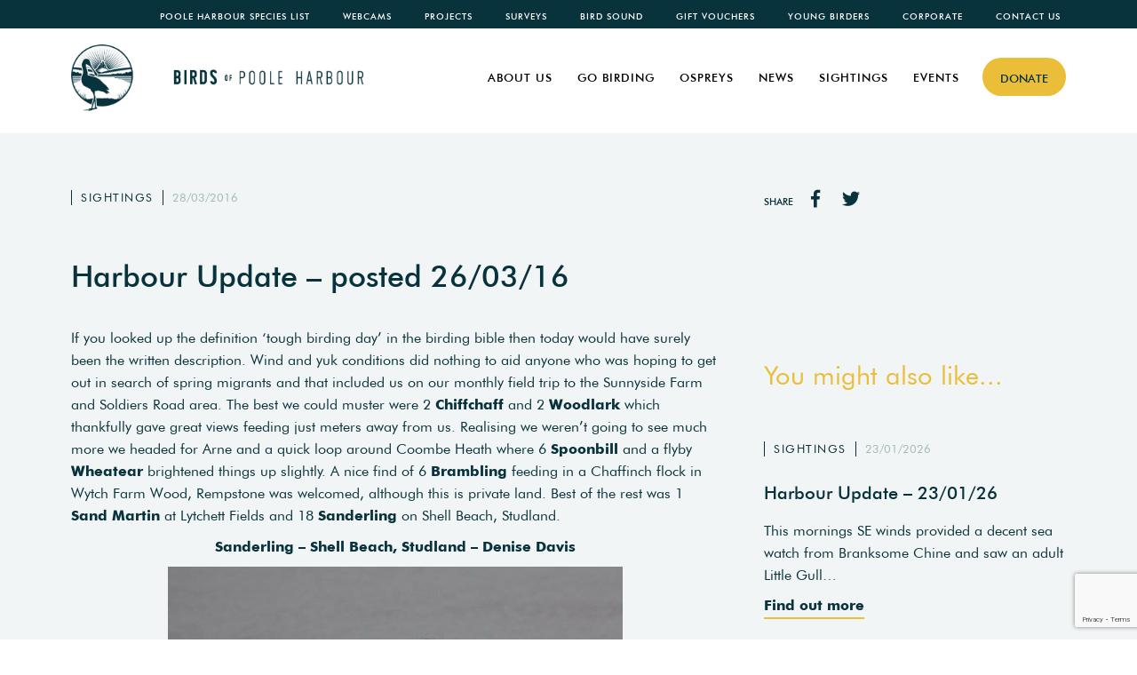

--- FILE ---
content_type: text/html; charset=utf-8
request_url: https://www.birdsofpooleharbour.co.uk/sightings/harbour-update-posted-26-03-16/
body_size: 13172
content:
<!DOCTYPE html PUBLIC "-//W3C//DTD XHTML 1.0 Strict//EN"
    "http://www.w3.org/TR/xhtml1/DTD/xhtml1-strict.dtd">

<html xmlns="http://www.w3.org/1999/xhtml" lang="en-GB">
<head profile="http://gmpg.org/xfn/11">


	  <meta http-equiv="Content-Type" content="text/html" charset="utf-8" />
	
	<title>Harbour Update - posted 26/03/16 - Birds of Poole Harbour</title>

	<meta name="viewport" content="width=device-width, initial-scale=1.0">
	<link rel="shortcut icon" href="/favicon.ico" type="image/x-icon"/>
	<link rel="stylesheet" type="text/css" href="https://www.birdsofpooleharbour.co.uk/wp-content/themes/birds/js/featherlight-1.7.13/release/featherlight.min.css" type="text/css" rel="stylesheet" />
	<link rel="stylesheet" type="text/css" href="https://www.birdsofpooleharbour.co.uk/wp-content/themes/birds/js/slick/slick.css">
	<link rel="stylesheet" type="text/css" href="https://www.birdsofpooleharbour.co.uk/wp-content/themes/birds/js/slick/slick-theme.css">
	<link rel="stylesheet" type="text/css" href="https://www.birdsofpooleharbour.co.uk/wp-content/themes/birds/js/jquery-ui.min.css" rel="stylesheet">
	<link rel="stylesheet" type="text/css" href="https://www.birdsofpooleharbour.co.uk/wp-content/themes/birds/css/animate.css" rel="stylesheet">
	<link rel="stylesheet" type="text/css" href="https://www.birdsofpooleharbour.co.uk/wp-content/themes/birds/css/mobilemenu.css" rel="stylesheet">
	<link rel="stylesheet" href="https://www.birdsofpooleharbour.co.uk/wp-content/themes/birds/css/bootstrap.css" type="text/css"/>
	<link rel="stylesheet" href="https://www.birdsofpooleharbour.co.uk/wp-content/themes/birds/js/fa/css/fontawesome-all.min.css" type="text/css"/>
	<link rel="stylesheet" href="https://www.birdsofpooleharbour.co.uk/wp-content/themes/birds/style.css" type="text/css"/>
	<link rel="pingback" href="https://www.birdsofpooleharbour.co.uk/xmlrpc.php"/>
		<meta name='robots' content='index, follow, max-image-preview:large, max-snippet:-1, max-video-preview:-1' />

	<!-- This site is optimized with the Yoast SEO plugin v22.1 - https://yoast.com/wordpress/plugins/seo/ -->
	<link rel="canonical" href="https://www.birdsofpooleharbour.co.uk/sightings/harbour-update-posted-26-03-16/" />
	<meta property="og:locale" content="en_GB" />
	<meta property="og:type" content="article" />
	<meta property="og:title" content="Harbour Update - posted 26/03/16 - Birds of Poole Harbour" />
	<meta property="og:description" content="If you looked up the definition ‘tough birding day&#8217; in the birding bible then today would have surely..." />
	<meta property="og:url" content="https://www.birdsofpooleharbour.co.uk/sightings/harbour-update-posted-26-03-16/" />
	<meta property="og:site_name" content="Birds of Poole Harbour" />
	<meta name="twitter:card" content="summary_large_image" />
	<meta name="twitter:label1" content="Estimated reading time" />
	<meta name="twitter:data1" content="1 minute" />
	<script type="application/ld+json" class="yoast-schema-graph">{"@context":"https://schema.org","@graph":[{"@type":"WebPage","@id":"https://www.birdsofpooleharbour.co.uk/sightings/harbour-update-posted-26-03-16/","url":"https://www.birdsofpooleharbour.co.uk/sightings/harbour-update-posted-26-03-16/","name":"Harbour Update - posted 26/03/16 - Birds of Poole Harbour","isPartOf":{"@id":"https://www.birdsofpooleharbour.co.uk/#website"},"datePublished":"2016-03-28T19:17:00+00:00","dateModified":"2016-03-28T19:17:00+00:00","breadcrumb":{"@id":"https://www.birdsofpooleharbour.co.uk/sightings/harbour-update-posted-26-03-16/#breadcrumb"},"inLanguage":"en-GB","potentialAction":[{"@type":"ReadAction","target":["https://www.birdsofpooleharbour.co.uk/sightings/harbour-update-posted-26-03-16/"]}]},{"@type":"BreadcrumbList","@id":"https://www.birdsofpooleharbour.co.uk/sightings/harbour-update-posted-26-03-16/#breadcrumb","itemListElement":[{"@type":"ListItem","position":1,"name":"Home","item":"https://www.birdsofpooleharbour.co.uk/"},{"@type":"ListItem","position":2,"name":"Sightings","item":"https://www.birdsofpooleharbour.co.uk/sightings/"},{"@type":"ListItem","position":3,"name":"Harbour Update &#8211; posted 26/03/16"}]},{"@type":"WebSite","@id":"https://www.birdsofpooleharbour.co.uk/#website","url":"https://www.birdsofpooleharbour.co.uk/","name":"Birds of Poole Harbour","description":"Birds of Poole Harbour","potentialAction":[{"@type":"SearchAction","target":{"@type":"EntryPoint","urlTemplate":"https://www.birdsofpooleharbour.co.uk/?s={search_term_string}"},"query-input":"required name=search_term_string"}],"inLanguage":"en-GB"}]}</script>
	<!-- / Yoast SEO plugin. -->


<link rel='dns-prefetch' href='//ajax.googleapis.com' />
<link rel='dns-prefetch' href='//stats.wp.com' />
<link rel="alternate" type="application/rss+xml" title="Birds of Poole Harbour &raquo; Feed" href="https://www.birdsofpooleharbour.co.uk/feed/" />
<link rel="alternate" type="application/rss+xml" title="Birds of Poole Harbour &raquo; Comments Feed" href="https://www.birdsofpooleharbour.co.uk/comments/feed/" />
<link rel="alternate" type="application/rss+xml" title="Birds of Poole Harbour &raquo; Harbour Update &#8211; posted 26/03/16 Comments Feed" href="https://www.birdsofpooleharbour.co.uk/sightings/harbour-update-posted-26-03-16/feed/" />
<script type="text/javascript">
/* <![CDATA[ */
window._wpemojiSettings = {"baseUrl":"https:\/\/s.w.org\/images\/core\/emoji\/14.0.0\/72x72\/","ext":".png","svgUrl":"https:\/\/s.w.org\/images\/core\/emoji\/14.0.0\/svg\/","svgExt":".svg","source":{"concatemoji":"https:\/\/www.birdsofpooleharbour.co.uk\/wp-includes\/js\/wp-emoji-release.min.js?ver=6.4.7"}};
/*! This file is auto-generated */
!function(i,n){var o,s,e;function c(e){try{var t={supportTests:e,timestamp:(new Date).valueOf()};sessionStorage.setItem(o,JSON.stringify(t))}catch(e){}}function p(e,t,n){e.clearRect(0,0,e.canvas.width,e.canvas.height),e.fillText(t,0,0);var t=new Uint32Array(e.getImageData(0,0,e.canvas.width,e.canvas.height).data),r=(e.clearRect(0,0,e.canvas.width,e.canvas.height),e.fillText(n,0,0),new Uint32Array(e.getImageData(0,0,e.canvas.width,e.canvas.height).data));return t.every(function(e,t){return e===r[t]})}function u(e,t,n){switch(t){case"flag":return n(e,"\ud83c\udff3\ufe0f\u200d\u26a7\ufe0f","\ud83c\udff3\ufe0f\u200b\u26a7\ufe0f")?!1:!n(e,"\ud83c\uddfa\ud83c\uddf3","\ud83c\uddfa\u200b\ud83c\uddf3")&&!n(e,"\ud83c\udff4\udb40\udc67\udb40\udc62\udb40\udc65\udb40\udc6e\udb40\udc67\udb40\udc7f","\ud83c\udff4\u200b\udb40\udc67\u200b\udb40\udc62\u200b\udb40\udc65\u200b\udb40\udc6e\u200b\udb40\udc67\u200b\udb40\udc7f");case"emoji":return!n(e,"\ud83e\udef1\ud83c\udffb\u200d\ud83e\udef2\ud83c\udfff","\ud83e\udef1\ud83c\udffb\u200b\ud83e\udef2\ud83c\udfff")}return!1}function f(e,t,n){var r="undefined"!=typeof WorkerGlobalScope&&self instanceof WorkerGlobalScope?new OffscreenCanvas(300,150):i.createElement("canvas"),a=r.getContext("2d",{willReadFrequently:!0}),o=(a.textBaseline="top",a.font="600 32px Arial",{});return e.forEach(function(e){o[e]=t(a,e,n)}),o}function t(e){var t=i.createElement("script");t.src=e,t.defer=!0,i.head.appendChild(t)}"undefined"!=typeof Promise&&(o="wpEmojiSettingsSupports",s=["flag","emoji"],n.supports={everything:!0,everythingExceptFlag:!0},e=new Promise(function(e){i.addEventListener("DOMContentLoaded",e,{once:!0})}),new Promise(function(t){var n=function(){try{var e=JSON.parse(sessionStorage.getItem(o));if("object"==typeof e&&"number"==typeof e.timestamp&&(new Date).valueOf()<e.timestamp+604800&&"object"==typeof e.supportTests)return e.supportTests}catch(e){}return null}();if(!n){if("undefined"!=typeof Worker&&"undefined"!=typeof OffscreenCanvas&&"undefined"!=typeof URL&&URL.createObjectURL&&"undefined"!=typeof Blob)try{var e="postMessage("+f.toString()+"("+[JSON.stringify(s),u.toString(),p.toString()].join(",")+"));",r=new Blob([e],{type:"text/javascript"}),a=new Worker(URL.createObjectURL(r),{name:"wpTestEmojiSupports"});return void(a.onmessage=function(e){c(n=e.data),a.terminate(),t(n)})}catch(e){}c(n=f(s,u,p))}t(n)}).then(function(e){for(var t in e)n.supports[t]=e[t],n.supports.everything=n.supports.everything&&n.supports[t],"flag"!==t&&(n.supports.everythingExceptFlag=n.supports.everythingExceptFlag&&n.supports[t]);n.supports.everythingExceptFlag=n.supports.everythingExceptFlag&&!n.supports.flag,n.DOMReady=!1,n.readyCallback=function(){n.DOMReady=!0}}).then(function(){return e}).then(function(){var e;n.supports.everything||(n.readyCallback(),(e=n.source||{}).concatemoji?t(e.concatemoji):e.wpemoji&&e.twemoji&&(t(e.twemoji),t(e.wpemoji)))}))}((window,document),window._wpemojiSettings);
/* ]]> */
</script>
<style id='wp-emoji-styles-inline-css' type='text/css'>

	img.wp-smiley, img.emoji {
		display: inline !important;
		border: none !important;
		box-shadow: none !important;
		height: 1em !important;
		width: 1em !important;
		margin: 0 0.07em !important;
		vertical-align: -0.1em !important;
		background: none !important;
		padding: 0 !important;
	}
</style>
<link rel='stylesheet' id='wp-block-library-css' href='https://www.birdsofpooleharbour.co.uk/wp-includes/css/dist/block-library/style.min.css?ver=6.4.7' type='text/css' media='all' />
<style id='wp-block-library-inline-css' type='text/css'>
.has-text-align-justify{text-align:justify;}
</style>
<link rel='stylesheet' id='mediaelement-css' href='https://www.birdsofpooleharbour.co.uk/wp-includes/js/mediaelement/mediaelementplayer-legacy.min.css?ver=4.2.17' type='text/css' media='all' />
<link rel='stylesheet' id='wp-mediaelement-css' href='https://www.birdsofpooleharbour.co.uk/wp-includes/js/mediaelement/wp-mediaelement.min.css?ver=6.4.7' type='text/css' media='all' />
<style id='jetpack-sharing-buttons-style-inline-css' type='text/css'>
.jetpack-sharing-buttons__services-list{display:flex;flex-direction:row;flex-wrap:wrap;gap:0;list-style-type:none;margin:5px;padding:0}.jetpack-sharing-buttons__services-list.has-small-icon-size{font-size:12px}.jetpack-sharing-buttons__services-list.has-normal-icon-size{font-size:16px}.jetpack-sharing-buttons__services-list.has-large-icon-size{font-size:24px}.jetpack-sharing-buttons__services-list.has-huge-icon-size{font-size:36px}@media print{.jetpack-sharing-buttons__services-list{display:none!important}}ul.jetpack-sharing-buttons__services-list.has-background{padding:1.25em 2.375em}
</style>
<style id='classic-theme-styles-inline-css' type='text/css'>
/*! This file is auto-generated */
.wp-block-button__link{color:#fff;background-color:#32373c;border-radius:9999px;box-shadow:none;text-decoration:none;padding:calc(.667em + 2px) calc(1.333em + 2px);font-size:1.125em}.wp-block-file__button{background:#32373c;color:#fff;text-decoration:none}
</style>
<style id='global-styles-inline-css' type='text/css'>
body{--wp--preset--color--black: #000000;--wp--preset--color--cyan-bluish-gray: #abb8c3;--wp--preset--color--white: #ffffff;--wp--preset--color--pale-pink: #f78da7;--wp--preset--color--vivid-red: #cf2e2e;--wp--preset--color--luminous-vivid-orange: #ff6900;--wp--preset--color--luminous-vivid-amber: #fcb900;--wp--preset--color--light-green-cyan: #7bdcb5;--wp--preset--color--vivid-green-cyan: #00d084;--wp--preset--color--pale-cyan-blue: #8ed1fc;--wp--preset--color--vivid-cyan-blue: #0693e3;--wp--preset--color--vivid-purple: #9b51e0;--wp--preset--gradient--vivid-cyan-blue-to-vivid-purple: linear-gradient(135deg,rgba(6,147,227,1) 0%,rgb(155,81,224) 100%);--wp--preset--gradient--light-green-cyan-to-vivid-green-cyan: linear-gradient(135deg,rgb(122,220,180) 0%,rgb(0,208,130) 100%);--wp--preset--gradient--luminous-vivid-amber-to-luminous-vivid-orange: linear-gradient(135deg,rgba(252,185,0,1) 0%,rgba(255,105,0,1) 100%);--wp--preset--gradient--luminous-vivid-orange-to-vivid-red: linear-gradient(135deg,rgba(255,105,0,1) 0%,rgb(207,46,46) 100%);--wp--preset--gradient--very-light-gray-to-cyan-bluish-gray: linear-gradient(135deg,rgb(238,238,238) 0%,rgb(169,184,195) 100%);--wp--preset--gradient--cool-to-warm-spectrum: linear-gradient(135deg,rgb(74,234,220) 0%,rgb(151,120,209) 20%,rgb(207,42,186) 40%,rgb(238,44,130) 60%,rgb(251,105,98) 80%,rgb(254,248,76) 100%);--wp--preset--gradient--blush-light-purple: linear-gradient(135deg,rgb(255,206,236) 0%,rgb(152,150,240) 100%);--wp--preset--gradient--blush-bordeaux: linear-gradient(135deg,rgb(254,205,165) 0%,rgb(254,45,45) 50%,rgb(107,0,62) 100%);--wp--preset--gradient--luminous-dusk: linear-gradient(135deg,rgb(255,203,112) 0%,rgb(199,81,192) 50%,rgb(65,88,208) 100%);--wp--preset--gradient--pale-ocean: linear-gradient(135deg,rgb(255,245,203) 0%,rgb(182,227,212) 50%,rgb(51,167,181) 100%);--wp--preset--gradient--electric-grass: linear-gradient(135deg,rgb(202,248,128) 0%,rgb(113,206,126) 100%);--wp--preset--gradient--midnight: linear-gradient(135deg,rgb(2,3,129) 0%,rgb(40,116,252) 100%);--wp--preset--font-size--small: 13px;--wp--preset--font-size--medium: 20px;--wp--preset--font-size--large: 36px;--wp--preset--font-size--x-large: 42px;--wp--preset--spacing--20: 0.44rem;--wp--preset--spacing--30: 0.67rem;--wp--preset--spacing--40: 1rem;--wp--preset--spacing--50: 1.5rem;--wp--preset--spacing--60: 2.25rem;--wp--preset--spacing--70: 3.38rem;--wp--preset--spacing--80: 5.06rem;--wp--preset--shadow--natural: 6px 6px 9px rgba(0, 0, 0, 0.2);--wp--preset--shadow--deep: 12px 12px 50px rgba(0, 0, 0, 0.4);--wp--preset--shadow--sharp: 6px 6px 0px rgba(0, 0, 0, 0.2);--wp--preset--shadow--outlined: 6px 6px 0px -3px rgba(255, 255, 255, 1), 6px 6px rgba(0, 0, 0, 1);--wp--preset--shadow--crisp: 6px 6px 0px rgba(0, 0, 0, 1);}:where(.is-layout-flex){gap: 0.5em;}:where(.is-layout-grid){gap: 0.5em;}body .is-layout-flow > .alignleft{float: left;margin-inline-start: 0;margin-inline-end: 2em;}body .is-layout-flow > .alignright{float: right;margin-inline-start: 2em;margin-inline-end: 0;}body .is-layout-flow > .aligncenter{margin-left: auto !important;margin-right: auto !important;}body .is-layout-constrained > .alignleft{float: left;margin-inline-start: 0;margin-inline-end: 2em;}body .is-layout-constrained > .alignright{float: right;margin-inline-start: 2em;margin-inline-end: 0;}body .is-layout-constrained > .aligncenter{margin-left: auto !important;margin-right: auto !important;}body .is-layout-constrained > :where(:not(.alignleft):not(.alignright):not(.alignfull)){max-width: var(--wp--style--global--content-size);margin-left: auto !important;margin-right: auto !important;}body .is-layout-constrained > .alignwide{max-width: var(--wp--style--global--wide-size);}body .is-layout-flex{display: flex;}body .is-layout-flex{flex-wrap: wrap;align-items: center;}body .is-layout-flex > *{margin: 0;}body .is-layout-grid{display: grid;}body .is-layout-grid > *{margin: 0;}:where(.wp-block-columns.is-layout-flex){gap: 2em;}:where(.wp-block-columns.is-layout-grid){gap: 2em;}:where(.wp-block-post-template.is-layout-flex){gap: 1.25em;}:where(.wp-block-post-template.is-layout-grid){gap: 1.25em;}.has-black-color{color: var(--wp--preset--color--black) !important;}.has-cyan-bluish-gray-color{color: var(--wp--preset--color--cyan-bluish-gray) !important;}.has-white-color{color: var(--wp--preset--color--white) !important;}.has-pale-pink-color{color: var(--wp--preset--color--pale-pink) !important;}.has-vivid-red-color{color: var(--wp--preset--color--vivid-red) !important;}.has-luminous-vivid-orange-color{color: var(--wp--preset--color--luminous-vivid-orange) !important;}.has-luminous-vivid-amber-color{color: var(--wp--preset--color--luminous-vivid-amber) !important;}.has-light-green-cyan-color{color: var(--wp--preset--color--light-green-cyan) !important;}.has-vivid-green-cyan-color{color: var(--wp--preset--color--vivid-green-cyan) !important;}.has-pale-cyan-blue-color{color: var(--wp--preset--color--pale-cyan-blue) !important;}.has-vivid-cyan-blue-color{color: var(--wp--preset--color--vivid-cyan-blue) !important;}.has-vivid-purple-color{color: var(--wp--preset--color--vivid-purple) !important;}.has-black-background-color{background-color: var(--wp--preset--color--black) !important;}.has-cyan-bluish-gray-background-color{background-color: var(--wp--preset--color--cyan-bluish-gray) !important;}.has-white-background-color{background-color: var(--wp--preset--color--white) !important;}.has-pale-pink-background-color{background-color: var(--wp--preset--color--pale-pink) !important;}.has-vivid-red-background-color{background-color: var(--wp--preset--color--vivid-red) !important;}.has-luminous-vivid-orange-background-color{background-color: var(--wp--preset--color--luminous-vivid-orange) !important;}.has-luminous-vivid-amber-background-color{background-color: var(--wp--preset--color--luminous-vivid-amber) !important;}.has-light-green-cyan-background-color{background-color: var(--wp--preset--color--light-green-cyan) !important;}.has-vivid-green-cyan-background-color{background-color: var(--wp--preset--color--vivid-green-cyan) !important;}.has-pale-cyan-blue-background-color{background-color: var(--wp--preset--color--pale-cyan-blue) !important;}.has-vivid-cyan-blue-background-color{background-color: var(--wp--preset--color--vivid-cyan-blue) !important;}.has-vivid-purple-background-color{background-color: var(--wp--preset--color--vivid-purple) !important;}.has-black-border-color{border-color: var(--wp--preset--color--black) !important;}.has-cyan-bluish-gray-border-color{border-color: var(--wp--preset--color--cyan-bluish-gray) !important;}.has-white-border-color{border-color: var(--wp--preset--color--white) !important;}.has-pale-pink-border-color{border-color: var(--wp--preset--color--pale-pink) !important;}.has-vivid-red-border-color{border-color: var(--wp--preset--color--vivid-red) !important;}.has-luminous-vivid-orange-border-color{border-color: var(--wp--preset--color--luminous-vivid-orange) !important;}.has-luminous-vivid-amber-border-color{border-color: var(--wp--preset--color--luminous-vivid-amber) !important;}.has-light-green-cyan-border-color{border-color: var(--wp--preset--color--light-green-cyan) !important;}.has-vivid-green-cyan-border-color{border-color: var(--wp--preset--color--vivid-green-cyan) !important;}.has-pale-cyan-blue-border-color{border-color: var(--wp--preset--color--pale-cyan-blue) !important;}.has-vivid-cyan-blue-border-color{border-color: var(--wp--preset--color--vivid-cyan-blue) !important;}.has-vivid-purple-border-color{border-color: var(--wp--preset--color--vivid-purple) !important;}.has-vivid-cyan-blue-to-vivid-purple-gradient-background{background: var(--wp--preset--gradient--vivid-cyan-blue-to-vivid-purple) !important;}.has-light-green-cyan-to-vivid-green-cyan-gradient-background{background: var(--wp--preset--gradient--light-green-cyan-to-vivid-green-cyan) !important;}.has-luminous-vivid-amber-to-luminous-vivid-orange-gradient-background{background: var(--wp--preset--gradient--luminous-vivid-amber-to-luminous-vivid-orange) !important;}.has-luminous-vivid-orange-to-vivid-red-gradient-background{background: var(--wp--preset--gradient--luminous-vivid-orange-to-vivid-red) !important;}.has-very-light-gray-to-cyan-bluish-gray-gradient-background{background: var(--wp--preset--gradient--very-light-gray-to-cyan-bluish-gray) !important;}.has-cool-to-warm-spectrum-gradient-background{background: var(--wp--preset--gradient--cool-to-warm-spectrum) !important;}.has-blush-light-purple-gradient-background{background: var(--wp--preset--gradient--blush-light-purple) !important;}.has-blush-bordeaux-gradient-background{background: var(--wp--preset--gradient--blush-bordeaux) !important;}.has-luminous-dusk-gradient-background{background: var(--wp--preset--gradient--luminous-dusk) !important;}.has-pale-ocean-gradient-background{background: var(--wp--preset--gradient--pale-ocean) !important;}.has-electric-grass-gradient-background{background: var(--wp--preset--gradient--electric-grass) !important;}.has-midnight-gradient-background{background: var(--wp--preset--gradient--midnight) !important;}.has-small-font-size{font-size: var(--wp--preset--font-size--small) !important;}.has-medium-font-size{font-size: var(--wp--preset--font-size--medium) !important;}.has-large-font-size{font-size: var(--wp--preset--font-size--large) !important;}.has-x-large-font-size{font-size: var(--wp--preset--font-size--x-large) !important;}
.wp-block-navigation a:where(:not(.wp-element-button)){color: inherit;}
:where(.wp-block-post-template.is-layout-flex){gap: 1.25em;}:where(.wp-block-post-template.is-layout-grid){gap: 1.25em;}
:where(.wp-block-columns.is-layout-flex){gap: 2em;}:where(.wp-block-columns.is-layout-grid){gap: 2em;}
.wp-block-pullquote{font-size: 1.5em;line-height: 1.6;}
</style>
<link rel='stylesheet' id='contact-form-7-css' href='https://www.birdsofpooleharbour.co.uk/wp-content/plugins/contact-form-7/includes/css/styles.css?ver=5.8.7' type='text/css' media='all' />
<script type="text/javascript" src="https://ajax.googleapis.com/ajax/libs/jquery/1.10.2/jquery.min.js" id="jquery-js"></script>
<link rel="https://api.w.org/" href="https://www.birdsofpooleharbour.co.uk/wp-json/" /><link rel='shortlink' href='https://www.birdsofpooleharbour.co.uk/?p=3246' />
<link rel="alternate" type="application/json+oembed" href="https://www.birdsofpooleharbour.co.uk/wp-json/oembed/1.0/embed?url=https%3A%2F%2Fwww.birdsofpooleharbour.co.uk%2Fsightings%2Fharbour-update-posted-26-03-16%2F" />
<link rel="alternate" type="text/xml+oembed" href="https://www.birdsofpooleharbour.co.uk/wp-json/oembed/1.0/embed?url=https%3A%2F%2Fwww.birdsofpooleharbour.co.uk%2Fsightings%2Fharbour-update-posted-26-03-16%2F&#038;format=xml" />
<meta name="generator" content="Site Kit by Google 1.121.0" />	<style>img#wpstats{display:none}</style>
			<script src="https://www.birdsofpooleharbour.co.uk/wp-content/themes/birds/js/slick/slick.min.js" type="text/javascript" ></script>
	<script src="https://www.birdsofpooleharbour.co.uk/wp-content/themes/birds/js/imagesloader.js"></script>
	<script src="https://www.birdsofpooleharbour.co.uk/wp-content/themes/birds/js/featherlight-1.7.13/release/featherlight.min.js" type="text/javascript"></script>
	<script src="https://www.birdsofpooleharbour.co.uk/wp-content/themes/birds/js/jquery-ui.min.js"></script>
	<script src="https://www.birdsofpooleharbour.co.uk/wp-content/themes/birds/js/swap-content.js"></script>
	<script src="https://www.birdsofpooleharbour.co.uk/wp-content/themes/birds/js/masonry.js"></script>
	<script src="https://www.birdsofpooleharbour.co.uk/wp-content/themes/birds/js/WOW.js"></script>
	<script src="https://www.birdsofpooleharbour.co.uk/wp-content/themes/birds/js/menu.js"></script>

	<link rel="apple-touch-icon" sizes="180x180" href="https://www.birdsofpooleharbour.co.uk/wp-content/themes/birds/apple-touch-icon.png">
	<link rel="icon" type="image/png" sizes="32x32" href="https://www.birdsofpooleharbour.co.uk/wp-content/themes/birds/favicon-32x32.png">
	<link rel="icon" type="image/png" sizes="16x16" href="https://www.birdsofpooleharbour.co.uk/wp-content/themes/birds/favicon-16x16.png">
	<link rel="manifest" href="https://www.birdsofpooleharbour.co.uk/wp-content/themes/birds/site.webmanifest">
	<link rel="mask-icon" href="https://www.birdsofpooleharbour.co.uk/wp-content/themes/birds/safari-pinned-tab.svg" color="#5bbad5">
	<meta name="msapplication-TileColor" content="#da532c">
	<meta name="theme-color" content="#ffffff">

<script>
	wow = new WOW( {
	boxClass: 'wow', // default
	animateClass: 'animated', // default
	offset: 0, // default
	mobile: false, // default
	live: true // default
	} )
	wow.init();
</script>
<script src="https://www.birdsofpooleharbour.co.uk/wp-content/themes/birds/js/require.min.js"></script>
<script type="text/javascript">
	$( document ).ready( function () {

		$( 'header a:contains("Donate")' ).addClass( 'header-button' );
		//Mobile Menu
		var slideRight = new Menu( {
			wrapper: 'header',
			type: 'slide-right',
			menuOpenerClass: '.c-button',
			maskId: '#c-mask'
		} );

		$( '#nav-icon' ).click( function () {
			$( this ).toggleClass( 'open' );
			$( 'body' ).toggleClass( 'menuopen' );
			if ( $( "nav" ).hasClass( "is-active" ) ) {
				slideRight.close();
			} else {
				slideRight.open();
			}
		});
	});

	// When the user scrolls down 20px from the top of the document, show the button
	window.onscroll = function() {scrollFunction()};

	function scrollFunction() {
		if (document.body.scrollTop > 400 || document.documentElement.scrollTop > 400) {
			document.getElementById("scroll-to-top").style.display = "block";
		} else {
			document.getElementById("scroll-to-top").style.display = "none";
		}
	}

	// When the user clicks on the button, scroll to the top of the document
	function topFunction() {
		$('html, body').animate({
			scrollTop: "0px"
		}, 1000);
	}

</script>

<style>
/* Force Admin Bar to Footer */
	#scroll-to-top {
	  display: none;
	  position: fixed;
	  bottom: 20px;
	  right: 30px;
	  z-index: 999;
	  font-size: 22px;
	  border: none;
	  outline: none;
	  background-color: #eabe38;
	  color: white;
	  cursor: pointer;
	  padding: 15px 20px;
	  border-radius: 50%;
	  -moz-transition: all 0.3s ease-in-out;
	  -o-transition: all 0.3s ease-in-out;
	  -webkit-transition: all 0.3s ease-in-out;
	  transition: all 0.3s ease-in-out

	}

	#scroll-to-top:hover 	{ background-color: #eabe38; }
	html 					{ margin-top: 0 !important; }
	.top-menu .menu  		{ list-style: none; margin: 0; padding: 0; overflow: hidden; text-align: right; }
	.top-menu .menu li 		{ display: inline-block; }
	.top-menu .menu li a 	{ font-weight: 500; text-transform: uppercase; letter-spacing: 1px; color: #fff; padding: 0px 16px; font-size: 0.6em; text-decoration: none; -moz-transition: all 0.3s ease-in-out; -o-transition: all 0.3s ease-in-out; -webkit transition: all 0.3s ease-in-out;
	transition: all 0.3s ease-in-out }
	.top-menu .menu li a:hover 	{ color: #eabe38; }
	.top-menu .menu li[class*="current_page_item"] a { font-weight: bold; }

	@media only screen and (max-width: 990px) {
		#scroll-to-top 			{ right: 15px; }
		.top-menu .menu li 		{ text-align: center; margin: 0 auto; }
		.top-menu .menu li a 	{ padding: 0px 10px; }
	}

	.main-menu .menu  {
    	list-style: none;
    	margin: 0;
    	padding: 0;
		overflow: hidden;
		float: right;
		-moz-transition: all 0.5s ease-in-out 0.5s;
    	-o-transition: all 0.5s ease-in-out 0.2s;
    	-webkit-transition: all 0.5s ease-in-out 0.5s;
    	transition: all 0.5s ease-in-out 0.5s;
	}

	.main-menu .menu li { float: left; position: relative; }
	.main-menu .menu li a {
		text-transform: uppercase;
	    display: block;
	    color: #000;
	    font-size: 0.8em;
		font-family: 'Futura', sans-serif;
		font-weight: 500;
	    text-align: center;
	    padding-top: 14px;
	    margin: 0 14px;
	    text-decoration: none;
	    letter-spacing: 1px;
	    border-bottom: 2px solid #fff;
	    -moz-transition: all 0.3s ease-in-out;
	    -o-transition: all 0.3s ease-in-out;
	    -webkit-transition: all 0.3s ease-in-out;
	    transition: all 0.3s ease-in-out;
	}

	.main-menu .menu li a:hover 		{ border-bottom: 2px solid #eabe38; }
	.main-menu .current-menu-item  a 	{ font-weight: bold !important; }
	.fixed-main-nav 					{
		background-color: #fff;
		overflow: hidden;
		position: fixed;
		width: 100%;
		z-index: 101;
		padding-top: 50px;
		height: 150px ;
		-moz-transition: all 0.5s ease-in-out;
	    -o-transition: all 0.5s ease-in-out;
	    -webkit-transition: all 0.5s ease-in-out;
	    transition: all 0.5s ease-in-out;
	}
	.fixed-main-nav img  {
		height: 200px;
		-moz-transition: all 0.5s ease-in-out;
	    -o-transition: all 0.5s ease-in-out;
	    -webkit-transition: all 0.5s ease-in-out;
	    transition: all 0.5s ease-in-out;
	}
	.fixed-top-nav {
		background-color: #08323c;
		overflow: hidden;
		position: fixed;
		width: 100%;
		z-index: 301;
	}
	.scrolled-nav {
		padding-top: 30px;
		height: 100px;
		-moz-transition: all 0.5s ease-in-out;
	    -o-transition: all 0.5s ease-in-out;
	    -webkit-transition: all 0.5s ease-in-out;
	    transition: all 0.5s ease-in-out;
	}
	.scrolled-nav img {
		height: 80px;
		padding: 15px 0;
		-moz-transition: all 0.5s ease-in-out;
	    -o-transition: all 0.5s ease-in-out;
	    -webkit-transition: all 0.5s ease-in-out;
	    transition: all 0.5s ease-in-out;
	}
  	.nav-height { height: 150px; }
  	#nav-icon 	{ right: 135px; }
	#main-menu 	{ padding-left: 15px !important; }
	.mobile-nav a img { max-height: 75px; width: auto; }

	@media screen and (max-width: 1200px) {
		.mobile-nav a img { max-height: 65px; width: auto; margin-top: 5px; }
	}

	@media screen and (max-width: 992px) {
	  .main-menu .menu li a 		{ display: none;}
	  .main-menu .menu li a.icon 	{ float: right; display: block; }
	}

	@media screen and (max-width: 992px) {
	  .mobile-nav  		{ position: relative;}
	  .mobile-nav .icon { position: absolute; right: 0; top: 0; display: inline-block; padding-top: 27.5px; padding-right: 20px; }
	  .mobile-nav  a 	{ float: none; display: block; text-align: left; }
	  .scrolled-nav 	{ padding-top: 25px; }
	}

	@media screen and (max-width: 600px) {
		.mobile-menu {
			background-color: #eee; /* Grey background color */
			position: absolute;
			display: block;
		    width:100%;
		    height: 100%; /* Set a width if you like */
		    z-index: 2000;
		}
		.mobile-menu a {
		    background-color: #eee; /* Grey background color */
		    color: black; /* Black text color */
		    display: block; /* Make the links appear below each other */
		    padding: 12px; /* Add some padding */
		    text-decoration: none; /* Remove underline from links */
		}
		.mobile-menu a:hover {
		    background-color: #ccc; /* Dark grey background on mouse-over */
		}
		.mobile-menu a.active {
		    background-color: #08323c; /* Add a green color to the "active/current" link */
		    color: white;
		}
		.scrolled-nav img { padding-top: 20px; }
	}


	@media screen and (max-width: 990px) {
		.fixed-main-nav img { height: 80px; padding: 10px 0; z-index: 99999999; }
		.fixed-main-nav 	{ height: 75px; padding-top: 30px; }
		.nav-height 		{ height: 75px; }
		.fixed-top-nav 		{ display: none; }
		.fixed-main-nav 	{ padding-top: 0px; }
		.menu ul li 		{ text-align: center; }
		.menu a 			{ color: #fff; text-decoration: none; }
		ul 					{ margin: 0; }
		#menu-top-menu li 	{ padding: 0; }
		#menu-top-menu a 	{ color: #fff; font-size: 0.8em; }
		.donate-button 		{ text-align: center; padding-left: 7.5px; }
		.donate-button a 	{
			font-size: 1.3em;
			text-decoration: none;
			background-color: #eabe38;
			border-radius: 25px;
		    color: #08323c;
		    padding: 0px 20px !important;
		    padding-top: 10px !important;
		    padding-bottom: 5px !important;
		}
		.donate-button a:hover 	{ text-decoration: none; }
		#nav-icon 				{ right: 14%; }
	}

	@media screen and (max-width: 768px) {

		#nav-icon 		{ right: 15px; }
		#menu-menu 		{ padding-left: 0px !important; }
		#menu-top-menu 	{ padding-left: 0px !important; }
	}

  /* Always set the map height explicitly to define the size of the div
   * element that contains the map. */
  #map {
    height: 0;
    min-height: 300px;
    overflow: hidden;
    padding-bottom: 60.25%;
    padding-top: 30px;
    position: relative;
  }
</style>

<script>
    (function(i,s,o,g,r,a,m){i['GoogleAnalyticsObject']=r;i[r]=i[r]||function(){
          (i[r].q=i[r].q||[]).push(arguments)},i[r].l=1*new Date();a=s.createElement(o),
        m=s.getElementsByTagName(o)[0];a.async=1;a.src=g;m.parentNode.insertBefore(a,m)
    })(window,document,'script','//www.google-analytics.com/analytics.js','ga');

    ga('create', 'UA-73322857-1', 'auto');
    ga('send', 'pageview');

  </script>

</head>

<body class="sightings-template-default single single-sightings postid-3246 sightings-harbour-update-posted-26-03-16">
	<nav id="c-menu--slide-right" class="c-menu c-menu--slide-right center">
		<div style=" height:25px; width:100%;"></div>
		<div class="menu-menu-container"><ul id="menu-menu" class="menu"><li id="menu-item-11950" class="menu-item menu-item-type-post_type menu-item-object-page menu-item-11950"><a href="https://www.birdsofpooleharbour.co.uk/about-us/">About Us</a></li>
<li id="menu-item-166" class="menu-item menu-item-type-post_type menu-item-object-page menu-item-166"><a href="https://www.birdsofpooleharbour.co.uk/reserves/">Go Birding</a></li>
<li id="menu-item-3982" class="menu-item menu-item-type-post_type menu-item-object-page menu-item-3982"><a href="https://www.birdsofpooleharbour.co.uk/osprey/">Ospreys</a></li>
<li id="menu-item-167" class="menu-item menu-item-type-post_type menu-item-object-page menu-item-167"><a href="https://www.birdsofpooleharbour.co.uk/news/">News</a></li>
<li id="menu-item-899" class="menu-item menu-item-type-custom menu-item-object-custom menu-item-899"><a href="/sightings">Sightings</a></li>
<li id="menu-item-9689" class="menu-item menu-item-type-custom menu-item-object-custom menu-item-9689"><a target="_blank" rel="noopener" href="https://www.birdsofpooleharbourbookings.co.uk/">Events</a></li>
</ul></div>		<div class="donate-button mtop30 mbottom30"><a class="no-underline" href="https://www.birdsofpooleharbour.co.uk/donate">Donate</a></div>
		<button style=" display: none !important" class="c-menu__close">PASS TOKEN</button>
		<div class="menu-top-menu-container"><ul id="menu-top-menu" class="menu"><li id="menu-item-11929" class="menu-item menu-item-type-post_type menu-item-object-page menu-item-11929"><a href="https://www.birdsofpooleharbour.co.uk/birds/">Poole Harbour Species List</a></li>
<li id="menu-item-4258" class="menu-item menu-item-type-post_type menu-item-object-page menu-item-4258"><a href="https://www.birdsofpooleharbour.co.uk/webcam/">Webcams</a></li>
<li id="menu-item-1798" class="menu-item menu-item-type-post_type menu-item-object-page menu-item-1798"><a href="https://www.birdsofpooleharbour.co.uk/projects/">Projects</a></li>
<li id="menu-item-903" class="menu-item menu-item-type-post_type menu-item-object-page menu-item-903"><a href="https://www.birdsofpooleharbour.co.uk/surveys/">Surveys</a></li>
<li id="menu-item-11998" class="menu-item menu-item-type-custom menu-item-object-custom menu-item-11998"><a href="https://soundcloud.com/birds-of-poole-harbour">Bird Sound</a></li>
<li id="menu-item-9772" class="menu-item menu-item-type-custom menu-item-object-custom menu-item-9772"><a href="https://www.birdsofpooleharbourbookings.co.uk/gift-vouchers">Gift vouchers</a></li>
<li id="menu-item-12392" class="menu-item menu-item-type-custom menu-item-object-custom menu-item-12392"><a target="_blank" rel="noopener" href="https://www.birdsofpooleharbourbookings.co.uk/young-birders">Young Birders</a></li>
<li id="menu-item-11594" class="menu-item menu-item-type-post_type menu-item-object-page menu-item-11594"><a href="https://www.birdsofpooleharbour.co.uk/corporate-enquiries/">Corporate</a></li>
<li id="menu-item-263" class="menu-item menu-item-type-post_type menu-item-object-page menu-item-263"><a href="https://www.birdsofpooleharbour.co.uk/contact/">Contact Us</a></li>
</ul></div>		</div>
	</nav>
    <div id="c-mask" class="c-mask"></div>

<!-- Scrolling animation 	 -->
<script>
	$(document).ready(function(){
		var scrollTop = 0;
		$(window).scroll(function(){
			if (screen.width > 768) {
				scrollTop = $(window).scrollTop();
				$('.counter').html(scrollTop);
				if (scrollTop >= 100) {
					$('.fixed-main-nav').addClass('scrolled-nav');

				} else if (scrollTop < 100) {
					$('.fixed-main-nav').removeClass('scrolled-nav');
				}
			}
		});
	});
</script>

<div id="nav-icon" class="c-button"> <span></span> <span></span> <span></span> <span></span> </div>
<header>
	<div class="full-container menu fixed-top-nav">
		<div class="container ptop5 pbottom5 top-menu"><div class="menu-top-menu-container"><ul id="menu-top-menu-1" class="menu"><li class="menu-item menu-item-type-post_type menu-item-object-page menu-item-11929"><a href="https://www.birdsofpooleharbour.co.uk/birds/">Poole Harbour Species List</a></li>
<li class="menu-item menu-item-type-post_type menu-item-object-page menu-item-4258"><a href="https://www.birdsofpooleharbour.co.uk/webcam/">Webcams</a></li>
<li class="menu-item menu-item-type-post_type menu-item-object-page menu-item-1798"><a href="https://www.birdsofpooleharbour.co.uk/projects/">Projects</a></li>
<li class="menu-item menu-item-type-post_type menu-item-object-page menu-item-903"><a href="https://www.birdsofpooleharbour.co.uk/surveys/">Surveys</a></li>
<li class="menu-item menu-item-type-custom menu-item-object-custom menu-item-11998"><a href="https://soundcloud.com/birds-of-poole-harbour">Bird Sound</a></li>
<li class="menu-item menu-item-type-custom menu-item-object-custom menu-item-9772"><a href="https://www.birdsofpooleharbourbookings.co.uk/gift-vouchers">Gift vouchers</a></li>
<li class="menu-item menu-item-type-custom menu-item-object-custom menu-item-12392"><a target="_blank" rel="noopener" href="https://www.birdsofpooleharbourbookings.co.uk/young-birders">Young Birders</a></li>
<li class="menu-item menu-item-type-post_type menu-item-object-page menu-item-11594"><a href="https://www.birdsofpooleharbour.co.uk/corporate-enquiries/">Corporate</a></li>
<li class="menu-item menu-item-type-post_type menu-item-object-page menu-item-263"><a href="https://www.birdsofpooleharbour.co.uk/contact/">Contact Us</a></li>
</ul></div>		</div>
	</div>
	<div class="full-container fixed-main-nav ">
		<div class="container">
			<div class="row">
				<div class="col-sm-12 col-md-3 col-lg-4 mobile-nav">
					<a href="https://www.birdsofpooleharbour.co.uk" ><img src="https://www.birdsofpooleharbour.co.uk/wp-content/themes/birds/images/boph-logo.png"></a>
				</div>
				<div class="col-sm-12 col-md-9 col-lg-8 ptop15 main-menu">
					<a href="https://www.birdsofpooleharbour.co.uk/donate"  class="header-button">Donate</a>
					<div class="menu-menu-container"><ul id="menu-menu-1" class="menu"><li class="menu-item menu-item-type-post_type menu-item-object-page menu-item-11950"><a href="https://www.birdsofpooleharbour.co.uk/about-us/">About Us</a></li>
<li class="menu-item menu-item-type-post_type menu-item-object-page menu-item-166"><a href="https://www.birdsofpooleharbour.co.uk/reserves/">Go Birding</a></li>
<li class="menu-item menu-item-type-post_type menu-item-object-page menu-item-3982"><a href="https://www.birdsofpooleharbour.co.uk/osprey/">Ospreys</a></li>
<li class="menu-item menu-item-type-post_type menu-item-object-page menu-item-167"><a href="https://www.birdsofpooleharbour.co.uk/news/">News</a></li>
<li class="menu-item menu-item-type-custom menu-item-object-custom menu-item-899"><a href="/sightings">Sightings</a></li>
<li class="menu-item menu-item-type-custom menu-item-object-custom menu-item-9689"><a target="_blank" rel="noopener" href="https://www.birdsofpooleharbourbookings.co.uk/">Events</a></li>
</ul></div>				</div>
			<div>
		</div>
	</div>
</header>

<div class="nav-height"></div>



				

<div class="full-container" style="background-color: #f2f5f5">
	<div class="container ">

		<div class="row">
			
			<div class=" single-item col-sm-12 col-md-8 col-lg-8">
				<div class="ptop60 pbottom30">
					
				<div><a class="taxanomy-link" href="https://www.birdsofpooleharbour.co.uk/news/?type=sightings">Sightings</a><span style="font-size: 0.8em; color: #a5b8bc;">28/03/2016</span></div>
					</div>
			</div>
			
			<div class=" single-item col-sm-12 col-md-4 col-lg-4">
				<div class="ptop60 pbottom30">
					<div class="social-media no-underline">
						
						  <!-- facebook -->
						  <span style=" padding-right: 5px; font-size: 0.7em; text-transform: uppercase; font-weight: 500;">Share</span>
		
						  <!-- facebook -->
						  <a class="social-icon" href="https://www.facebook.com/sharer/sharer.php?u=" target="blank"><i class="fab fa-facebook-f"></i>
							  
						  </a>
						  <!-- twitter -->
						  <a class="social-icon" href="https://twitter.com/home?status="   target="blank"><i class="fab fa-twitter"></i>
							  
						  </a>

						  
					</div>
				</div>
			</div>
			
			
			<div class=" single-item col-sm-12 col-md-8 col-lg-8">
				<h1>
					Harbour Update &#8211; posted 26/03/16				</h1>
				
				
				
				<h3 class="semi-bold"></h3>	
				
			</div>
		</div>

		<div class="row">
			<div class=" single-item col-sm-12 col-md-8 col-lg-8">

				
				<div class="ptop15 pbottom30"><p>If you looked up the definition ‘tough birding day&#8217; in the birding bible then today would have surely been the written description. Wind and yuk conditions did nothing to aid anyone who was hoping to get out in search of spring migrants and that included us on our monthly field trip to the Sunnyside Farm and Soldiers Road area. The best we could muster were 2 <strong>Chiffchaff</strong> and 2 <strong>Woodlark</strong> which thankfully gave great views feeding just meters away from us. Realising we weren&#8217;t going to see much more we headed for Arne and a quick loop around Coombe Heath where 6 <strong>Spoonbill</strong> and a flyby <strong>Wheatear</strong> brightened things up slightly. A nice find of 6 <strong>Brambling</strong> feeding in a Chaffinch flock in Wytch Farm Wood, Rempstone was welcomed, although this is private land. Best of the rest was 1 <strong>Sand Martin</strong> at Lytchett Fields and 18 <strong>Sanderling</strong> on Shell Beach, Studland. </p>
<p style="text-align: center;"><strong>Sanderling &#8211; Shell Beach, Studland &#8211; Denise Davis</strong></p>
<p style="text-align: center;"><strong><img fetchpriority="high" decoding="async" src="/wp-content/uploads/legacy-sightings-images/Screen%20Shot%202016-03-28%20at%2019.49.07.png" alt="" width="512" height="384" /></strong></p>
<p style="text-align: center;"> </p>
<p style="text-align: center;"> </p>
<p style="text-align: center;"><strong>Little Egret &#8211; Holes Bay &#8211; Jaqui Taylor</strong></p>
<p style="text-align: center;"><strong><img decoding="async" src="/wp-content/uploads/legacy-sightings-images/Screen%20Shot%202016-03-28%20at%2019.42.56.png" alt="" width="504" height="340" /></strong></p>
<p style="text-align: center;"><strong> </strong></p>
</div>	
			</div>
				

			<div class="col-sm-12 col-md-4 col-lg-4 pbottom30">


			<div class="ptop30 pbottom15"><h2 style="color: #eabe38;">You might also like...</h2></div>


						
						 
			<!-- the loop -->
			

				<div class="ptop15 pbottom15">
					
					
					<div><a class="taxanomy-link" href="https://www.birdsofpooleharbour.co.uk/news/?type=sightings">Sightings</a><span style="font-size: 0.8em; color: #a5b8bc;">23/01/2026</span></div>

					
					<a class="no-underline" href="https://www.birdsofpooleharbour.co.uk/sightings/harbour-update-23-01-26/"><h3 class="ptop15 pbottom5 semi-bold">Harbour Update &#8211; 23/01/26</h3></a>
					<p><p>This mornings SE winds provided a decent sea watch from Branksome Chine and saw an adult Little Gull&#8230;</p>
</p>					
					<a href="https://www.birdsofpooleharbour.co.uk/sightings/harbour-update-23-01-26/" class="more-button">Find out more</a>
				</div>
						        
			

				<div class="ptop15 pbottom15">
					
					
					<div><a class="taxanomy-link" href="https://www.birdsofpooleharbour.co.uk/news/?type=sightings">Sightings</a><span style="font-size: 0.8em; color: #a5b8bc;">22/01/2026</span></div>

					
					<a class="no-underline" href="https://www.birdsofpooleharbour.co.uk/sightings/harbour-update-22-01-26/"><h3 class="ptop15 pbottom5 semi-bold">Harbour Update &#8211; 22/01/26</h3></a>
					<p><p>Yesterdays storms didn&#8217;t produce the rafts of newly arrived sea duck we were hoping for, but it was&#8230;</p>
</p>					
					<a href="https://www.birdsofpooleharbour.co.uk/sightings/harbour-update-22-01-26/" class="more-button">Find out more</a>
				</div>
						        
						    <!-- end of the loop -->
			 			 
				
			</div>
		</div> 
	</div>
</div>











<!-- Footer Banner Section  -->
 
 
 
    <!-- the loop -->
        
    
    	
		
	
		<div class="full-container mbottom60 mtop60">
			<div class="container pbottom30 engagement-footer" style="background-image: url(https://www.birdsofpooleharbour.co.uk/wp-content/uploads/2018/08/header_image.jpg); padding-left:40px; padding-right:40px;">
				<div class="outer-frame">
					<div class="inner-frame">
						<div class="row">
							<div class="col-sm-12 col-md-7 col-lg-7 ">
								<h1 class="font-light">Support Birds of Poole Harbour by Making a Donation</h1>
								
								<h3 class="font-light pbottom30">Making a donation through Just Giving Checkout means that 100% of your donation is received by us - there are no hidden fees!

<p style="height:24px;"></p><a href="https://checkout.justgiving.com/koc8nw4q8h" style="background-color:#08333C;border-radius:4px;height:48px;display:inline-block;color:#fff;padding:10px 24px;font-size:18px;text-decoration:none;width:100%;max-width:264px;text-align:center;font-family:sans-serif;box-sizing:border-box;">Donate Now</a></h3>
								<!-- <a class="button" href="" class="button"></a> -->
								
								
							</div>
						</div>
					</div>
				</div>
			</div>
		</div>	
		
		
		

	        
        
        <!-- end of the loop -->
 
 
     
			

<!--  Footer Banner Section End-->

<style>
.newsletter-input {
	order: 1;
    float: left;
    display: inline;
    box-sizing: border-box;
    padding-right: 15px;
    padding-left: 15px;
    width: 75%!important;
    height: 48px!important;
	border: none!important;
	background-color: #fff!important;
	margin: 0 0 20px 0!important;
	position: relative;
}

.newsletter-input-name {
	order: 1;
    float: left;
    display: inline;
    box-sizing: border-box;
    padding-right: 15px;
    padding-left: 15px;
    width: 100%!important;
    height: 48px!important;
	border: none!important;
	background-color: #fff!important;
	margin: 0 0 20px 0!important;
	position: relative;
	border-radius: 0 !important;
border-bottom-right-radius: 25px !important;
border-top-right-radius: 25px !important;
}

.register-button {
	order: 2;
    background-color: #eabe38;
    color: #08323c;
    padding: 0px 20px !important;
    /* padding-top: 15px !important;
    padding-bottom: 15px !important; */
    margin: 0;
    text-align: none;
    display: inline;
    font-size: 16px;
    font-weight: 500;
    width: 25%;
    border-radius: 0 !important;
    border-bottom-right-radius: 25px !important;
    border-top-right-radius: 25px !important;
	text-transform: uppercase;
	text-decoration: none !important;
	line-height: 10px;
    -moz-transition: all 0.3s ease-in-out;
    -o-transition: all 0.3s ease-in-out;
    -webkit-transition: all 0.3s ease-in-out;
    transition: all 0.3s ease-in-out;
	height: 48px;
}
.first-name 	{ position: relative; height: 48px; display: none; }
.first-name.slide-down {
    display: block;
    -webkit-animation: slide-down .5s ease-out;
    -moz-animation: slide-down .5s ease-out;
}

@-webkit-keyframes slide-down {
      0% { opacity: 0; -webkit-transform: translateY(-100%); }
    100% { opacity: 1; -webkit-transform: translateY(0); }
}
@-moz-keyframes slide-down {
      0% { opacity: 0; -moz-transform: translateY(-100%); }
    100% { opacity: 1; -moz-transform: translateY(0); }
}

.register-button:hover 	{ background-color: #08323c; color: #fff; }
.footer-menu li 		{ padding-right: 15px; display: inline-block; list-style: none; }
.footer-menu li a 		{ font-size: 0.8em; text-transform: uppercase; font-weight: 400; text-decoration: none; }
.social				 	{ text-align: right; }
.copyright 				{ text-align: right; font-size: 0.8em; text-transform: uppercase; }
#menu-footer 			{ padding-left: 0px; }
.contact-number 		{ font-weight: 500; }
#mc_embed_signup div.mce_inline_error { margin: 10px 0 0 0; padding: 5px 10px; background-color: transparent; font-weight: 400; z-index: 1; color: red; clear: both; }

@media only screen and (max-width: 1200px) {
	.register-button { padding: 0px 10px !important; }
}

@media only screen and (max-width: 990px) {
	.newsletter 		{ text-align: center; }
	.newsletter h3 		{ padding-top: 20px; }
	.social 			{ text-align: center; padding-right: 15px; }
	.copyright 			{ text-align: center; font-size: 0.8em; padding-top: 15px; }
	.social-icon		{ padding: 0; padding-top: 15px; }
	.footer-menu 		{ text-align: center; }
	#menu-footer li a 	{ color: #08323c !important; }
	.contact-number 	{ text-align: center; }
}

@media only screen and (max-width: 600px) {
	.newsletter-input 	{ width: 70%!important;  }
	.register-button 	{ padding: 0px 10px !important; width: 30%; font-size: 14px; }
	.footer-menu 		{ text-align: center;	}
	.footer-menu li 	{ padding-right: 0px; display: list-item; list-style: none; }
	.footer-menu li a 	{ color: #08323c !important; }
}
</style>

<script type="text/javascript" src="https://www.birdsofpooleharbour.co.uk/wp-includes/js/comment-reply.min.js?ver=6.4.7" id="comment-reply-js" async="async" data-wp-strategy="async"></script>
<script type="text/javascript" src="https://www.birdsofpooleharbour.co.uk/wp-content/plugins/contact-form-7/includes/swv/js/index.js?ver=5.8.7" id="swv-js"></script>
<script type="text/javascript" id="contact-form-7-js-extra">
/* <![CDATA[ */
var wpcf7 = {"api":{"root":"https:\/\/www.birdsofpooleharbour.co.uk\/wp-json\/","namespace":"contact-form-7\/v1"}};
/* ]]> */
</script>
<script type="text/javascript" src="https://www.birdsofpooleharbour.co.uk/wp-content/plugins/contact-form-7/includes/js/index.js?ver=5.8.7" id="contact-form-7-js"></script>
<script type="text/javascript" src="https://www.google.com/recaptcha/api.js?render=6Ldppk8fAAAAANKwwKrKW2dGgN_FBVFvtFzLeC_B&amp;ver=3.0" id="google-recaptcha-js"></script>
<script type="text/javascript" src="https://www.birdsofpooleharbour.co.uk/wp-includes/js/dist/vendor/wp-polyfill-inert.min.js?ver=3.1.2" id="wp-polyfill-inert-js"></script>
<script type="text/javascript" src="https://www.birdsofpooleharbour.co.uk/wp-includes/js/dist/vendor/regenerator-runtime.min.js?ver=0.14.0" id="regenerator-runtime-js"></script>
<script type="text/javascript" src="https://www.birdsofpooleharbour.co.uk/wp-includes/js/dist/vendor/wp-polyfill.min.js?ver=3.15.0" id="wp-polyfill-js"></script>
<script type="text/javascript" id="wpcf7-recaptcha-js-extra">
/* <![CDATA[ */
var wpcf7_recaptcha = {"sitekey":"6Ldppk8fAAAAANKwwKrKW2dGgN_FBVFvtFzLeC_B","actions":{"homepage":"homepage","contactform":"contactform"}};
/* ]]> */
</script>
<script type="text/javascript" src="https://www.birdsofpooleharbour.co.uk/wp-content/plugins/contact-form-7/modules/recaptcha/index.js?ver=5.8.7" id="wpcf7-recaptcha-js"></script>
<script type="text/javascript" src="https://stats.wp.com/e-202604.js" id="jetpack-stats-js" data-wp-strategy="defer"></script>
<script type="text/javascript" id="jetpack-stats-js-after">
/* <![CDATA[ */
_stq = window._stq || [];
_stq.push([ "view", JSON.parse("{\"v\":\"ext\",\"blog\":\"213906624\",\"post\":\"3246\",\"tz\":\"0\",\"srv\":\"www.birdsofpooleharbour.co.uk\",\"j\":\"1:13.1.4\"}") ]);
_stq.push([ "clickTrackerInit", "213906624", "3246" ]);
/* ]]> */
</script>

<button class="btn" onclick="topFunction()" id="scroll-to-top" title="Go to top"><i class="fa fa-arrow-up"></i></button>
<div class="full-container ptop30 pbottom60 grey-bg">
	<div class="container">
		<div class="row">
			<div class="col-sm-12 col-md-6 col-lg-6 newsletter">
			<!-- Begin Mailchimp Signup Form -->
			<div id="mc_embed_signup">
				<form action="https://birdsofpooleharbour.us10.list-manage.com/subscribe/post?u=129490d5839dd6790570f643c&amp;id=873925f206" method="post" id="mc-embedded-subscribe-form" name="mc-embedded-subscribe-form" class="validate" target="_blank" novalidate>
    				<div id="mc_embed_signup_scroll">
						<h2 class="uppercase regular" style="font-weight: 400;">Join Our Mailing List</h2>
						<div class="mc-field-group">
							<input type="text" value="" name="FNAME" class="first-name newsletter-input-name" id="mce-FNAME" placeholder="First Name">
							<input type="email" value="" name="EMAIL" class="required email newsletter-input"  placeholder="Enter your email address..." id="mce-EMAIL">
							<input type="submit" value="Subscribe" name="subscribe" id="mc-embedded-subscribe" class="button register-button">
						</div>
						<div id="mce-responses" class="clear">
							<div class="response" id="mce-error-response" style="display:none"></div>
							<div class="response" id="mce-success-response" style="display:none"></div>
						</div>
						<!-- real people should not fill this in and expect good things - do not remove this or risk form bot signups-->
    					<div style="position: absolute; left: -5000px;" aria-hidden="true"><input type="text" name="b_129490d5839dd6790570f643c_e747e831cd" tabindex="-1" value=""></div>
   				 	</div>
				</form>
			</div>
			<script type='text/javascript' src='//s3.amazonaws.com/downloads.mailchimp.com/js/mc-validate.js'></script><script type='text/javascript'>(function($) {window.fnames = new Array(); window.ftypes = new Array();fnames[0]='EMAIL';ftypes[0]='email';fnames[1]='FNAME';ftypes[1]='text';fnames[2]='LNAME';ftypes[2]='text';fnames[3]='ADDRESS';ftypes[3]='address';fnames[4]='PHONE';ftypes[4]='phone';}(jQuery));var $mcj = jQuery.noConflict(true);</script>
			<!--End mc_embed_signup-->
		</div>
			<div class="col-sm-12 col-md-6 col-lg-6 social center">
				<h2 class="uppercase regular" style="font-weight: 400;">Follow</h2>
			</div>
			<div class="col-sm-12 col-md-6 col-lg-6 social center ptop15">
					<!-- youtube -->
					<a class="social-icon" href="https://www.youtube.com/channel/UCj0vPqN3PrzH4g_FsWgjNjA" target="blank"><i class="fab fa-youtube"></i>

					</a>
					<!-- facebook -->
					<a style="display: inline-block; padding-left: 15px" class="social-icon" href="https://www.facebook.com/BirdsOfPooleHarbour/" target="blank"><i class="fab fa-facebook-f"></i>

					</a>
					<!-- twitter -->
					<a style="display: inline-block; padding-left: 15px" class="social-icon" href="https://twitter.com/harbourbirds
" target="blank"><i class="fab fa-twitter"></i>

					</a>
					<!-- instagram -->
					<a style="display: inline-block; padding-left: 15px" class="social-icon" href="https://www.instagram.com/birdsofpooleharbour/" target="blank"><i class="fab fa-instagram"></i>

					</a>
			</div>
		</div>
		<div class="row ptop15">
			<div class="col-sm-12 col-md-12 col-lg-12">
				<h3 class="contact-number">Call 01202 641 003</h3>
			</div>
		</div>
		<div class="row ptop15">
			<div class="col-sm-12 col-md-6 col-lg-6">
				<div class="footer-menu">
					<div class="menu-footer-container"><ul id="menu-footer" class="menu"><li id="menu-item-419" class="menu-item menu-item-type-post_type menu-item-object-page menu-item-privacy-policy menu-item-419"><a rel="privacy-policy" href="https://www.birdsofpooleharbour.co.uk/privacy-policy/">Privacy Policy</a></li>
<li id="menu-item-485" class="menu-item menu-item-type-custom menu-item-object-custom menu-item-485"><a href="https://www.birdsofpooleharbourbookings.co.uk/">Booking</a></li>
</ul></div>				</div>
			</div>
			<div class="col-sm-12 col-md-6 col-lg-6">
				<p class="copyright">&copy; 2026 Birds of Poole Harbour Registered Charity No. 1152615</p>
			</div>
		</div>
	</div>
</div>
<script>
$( ".newsletter-input" ).focus(function() {
		$(".first-name").addClass('slide-down');
	  });
</script>


<script id="mcjs">

! function(c, h, i, m, p) {
    m = c.createElement(h), p = c.getElementsByTagName(h)[0], m.async = 1, m.src = i, p.parentNode.insertBefore(m, p)
}(document, "script", "https://chimpstatic.com/mcjs-connected/js/users/129490d5839dd6790570f643c/1ef31c3f630cf6a95073f83d0.js");

</script>

</body>

</html>


--- FILE ---
content_type: text/html; charset=utf-8
request_url: https://www.google.com/recaptcha/api2/anchor?ar=1&k=6Ldppk8fAAAAANKwwKrKW2dGgN_FBVFvtFzLeC_B&co=aHR0cHM6Ly93d3cuYmlyZHNvZnBvb2xlaGFyYm91ci5jby51azo0NDM.&hl=en&v=N67nZn4AqZkNcbeMu4prBgzg&size=invisible&anchor-ms=20000&execute-ms=30000&cb=te3568i0aron
body_size: 48865
content:
<!DOCTYPE HTML><html dir="ltr" lang="en"><head><meta http-equiv="Content-Type" content="text/html; charset=UTF-8">
<meta http-equiv="X-UA-Compatible" content="IE=edge">
<title>reCAPTCHA</title>
<style type="text/css">
/* cyrillic-ext */
@font-face {
  font-family: 'Roboto';
  font-style: normal;
  font-weight: 400;
  font-stretch: 100%;
  src: url(//fonts.gstatic.com/s/roboto/v48/KFO7CnqEu92Fr1ME7kSn66aGLdTylUAMa3GUBHMdazTgWw.woff2) format('woff2');
  unicode-range: U+0460-052F, U+1C80-1C8A, U+20B4, U+2DE0-2DFF, U+A640-A69F, U+FE2E-FE2F;
}
/* cyrillic */
@font-face {
  font-family: 'Roboto';
  font-style: normal;
  font-weight: 400;
  font-stretch: 100%;
  src: url(//fonts.gstatic.com/s/roboto/v48/KFO7CnqEu92Fr1ME7kSn66aGLdTylUAMa3iUBHMdazTgWw.woff2) format('woff2');
  unicode-range: U+0301, U+0400-045F, U+0490-0491, U+04B0-04B1, U+2116;
}
/* greek-ext */
@font-face {
  font-family: 'Roboto';
  font-style: normal;
  font-weight: 400;
  font-stretch: 100%;
  src: url(//fonts.gstatic.com/s/roboto/v48/KFO7CnqEu92Fr1ME7kSn66aGLdTylUAMa3CUBHMdazTgWw.woff2) format('woff2');
  unicode-range: U+1F00-1FFF;
}
/* greek */
@font-face {
  font-family: 'Roboto';
  font-style: normal;
  font-weight: 400;
  font-stretch: 100%;
  src: url(//fonts.gstatic.com/s/roboto/v48/KFO7CnqEu92Fr1ME7kSn66aGLdTylUAMa3-UBHMdazTgWw.woff2) format('woff2');
  unicode-range: U+0370-0377, U+037A-037F, U+0384-038A, U+038C, U+038E-03A1, U+03A3-03FF;
}
/* math */
@font-face {
  font-family: 'Roboto';
  font-style: normal;
  font-weight: 400;
  font-stretch: 100%;
  src: url(//fonts.gstatic.com/s/roboto/v48/KFO7CnqEu92Fr1ME7kSn66aGLdTylUAMawCUBHMdazTgWw.woff2) format('woff2');
  unicode-range: U+0302-0303, U+0305, U+0307-0308, U+0310, U+0312, U+0315, U+031A, U+0326-0327, U+032C, U+032F-0330, U+0332-0333, U+0338, U+033A, U+0346, U+034D, U+0391-03A1, U+03A3-03A9, U+03B1-03C9, U+03D1, U+03D5-03D6, U+03F0-03F1, U+03F4-03F5, U+2016-2017, U+2034-2038, U+203C, U+2040, U+2043, U+2047, U+2050, U+2057, U+205F, U+2070-2071, U+2074-208E, U+2090-209C, U+20D0-20DC, U+20E1, U+20E5-20EF, U+2100-2112, U+2114-2115, U+2117-2121, U+2123-214F, U+2190, U+2192, U+2194-21AE, U+21B0-21E5, U+21F1-21F2, U+21F4-2211, U+2213-2214, U+2216-22FF, U+2308-230B, U+2310, U+2319, U+231C-2321, U+2336-237A, U+237C, U+2395, U+239B-23B7, U+23D0, U+23DC-23E1, U+2474-2475, U+25AF, U+25B3, U+25B7, U+25BD, U+25C1, U+25CA, U+25CC, U+25FB, U+266D-266F, U+27C0-27FF, U+2900-2AFF, U+2B0E-2B11, U+2B30-2B4C, U+2BFE, U+3030, U+FF5B, U+FF5D, U+1D400-1D7FF, U+1EE00-1EEFF;
}
/* symbols */
@font-face {
  font-family: 'Roboto';
  font-style: normal;
  font-weight: 400;
  font-stretch: 100%;
  src: url(//fonts.gstatic.com/s/roboto/v48/KFO7CnqEu92Fr1ME7kSn66aGLdTylUAMaxKUBHMdazTgWw.woff2) format('woff2');
  unicode-range: U+0001-000C, U+000E-001F, U+007F-009F, U+20DD-20E0, U+20E2-20E4, U+2150-218F, U+2190, U+2192, U+2194-2199, U+21AF, U+21E6-21F0, U+21F3, U+2218-2219, U+2299, U+22C4-22C6, U+2300-243F, U+2440-244A, U+2460-24FF, U+25A0-27BF, U+2800-28FF, U+2921-2922, U+2981, U+29BF, U+29EB, U+2B00-2BFF, U+4DC0-4DFF, U+FFF9-FFFB, U+10140-1018E, U+10190-1019C, U+101A0, U+101D0-101FD, U+102E0-102FB, U+10E60-10E7E, U+1D2C0-1D2D3, U+1D2E0-1D37F, U+1F000-1F0FF, U+1F100-1F1AD, U+1F1E6-1F1FF, U+1F30D-1F30F, U+1F315, U+1F31C, U+1F31E, U+1F320-1F32C, U+1F336, U+1F378, U+1F37D, U+1F382, U+1F393-1F39F, U+1F3A7-1F3A8, U+1F3AC-1F3AF, U+1F3C2, U+1F3C4-1F3C6, U+1F3CA-1F3CE, U+1F3D4-1F3E0, U+1F3ED, U+1F3F1-1F3F3, U+1F3F5-1F3F7, U+1F408, U+1F415, U+1F41F, U+1F426, U+1F43F, U+1F441-1F442, U+1F444, U+1F446-1F449, U+1F44C-1F44E, U+1F453, U+1F46A, U+1F47D, U+1F4A3, U+1F4B0, U+1F4B3, U+1F4B9, U+1F4BB, U+1F4BF, U+1F4C8-1F4CB, U+1F4D6, U+1F4DA, U+1F4DF, U+1F4E3-1F4E6, U+1F4EA-1F4ED, U+1F4F7, U+1F4F9-1F4FB, U+1F4FD-1F4FE, U+1F503, U+1F507-1F50B, U+1F50D, U+1F512-1F513, U+1F53E-1F54A, U+1F54F-1F5FA, U+1F610, U+1F650-1F67F, U+1F687, U+1F68D, U+1F691, U+1F694, U+1F698, U+1F6AD, U+1F6B2, U+1F6B9-1F6BA, U+1F6BC, U+1F6C6-1F6CF, U+1F6D3-1F6D7, U+1F6E0-1F6EA, U+1F6F0-1F6F3, U+1F6F7-1F6FC, U+1F700-1F7FF, U+1F800-1F80B, U+1F810-1F847, U+1F850-1F859, U+1F860-1F887, U+1F890-1F8AD, U+1F8B0-1F8BB, U+1F8C0-1F8C1, U+1F900-1F90B, U+1F93B, U+1F946, U+1F984, U+1F996, U+1F9E9, U+1FA00-1FA6F, U+1FA70-1FA7C, U+1FA80-1FA89, U+1FA8F-1FAC6, U+1FACE-1FADC, U+1FADF-1FAE9, U+1FAF0-1FAF8, U+1FB00-1FBFF;
}
/* vietnamese */
@font-face {
  font-family: 'Roboto';
  font-style: normal;
  font-weight: 400;
  font-stretch: 100%;
  src: url(//fonts.gstatic.com/s/roboto/v48/KFO7CnqEu92Fr1ME7kSn66aGLdTylUAMa3OUBHMdazTgWw.woff2) format('woff2');
  unicode-range: U+0102-0103, U+0110-0111, U+0128-0129, U+0168-0169, U+01A0-01A1, U+01AF-01B0, U+0300-0301, U+0303-0304, U+0308-0309, U+0323, U+0329, U+1EA0-1EF9, U+20AB;
}
/* latin-ext */
@font-face {
  font-family: 'Roboto';
  font-style: normal;
  font-weight: 400;
  font-stretch: 100%;
  src: url(//fonts.gstatic.com/s/roboto/v48/KFO7CnqEu92Fr1ME7kSn66aGLdTylUAMa3KUBHMdazTgWw.woff2) format('woff2');
  unicode-range: U+0100-02BA, U+02BD-02C5, U+02C7-02CC, U+02CE-02D7, U+02DD-02FF, U+0304, U+0308, U+0329, U+1D00-1DBF, U+1E00-1E9F, U+1EF2-1EFF, U+2020, U+20A0-20AB, U+20AD-20C0, U+2113, U+2C60-2C7F, U+A720-A7FF;
}
/* latin */
@font-face {
  font-family: 'Roboto';
  font-style: normal;
  font-weight: 400;
  font-stretch: 100%;
  src: url(//fonts.gstatic.com/s/roboto/v48/KFO7CnqEu92Fr1ME7kSn66aGLdTylUAMa3yUBHMdazQ.woff2) format('woff2');
  unicode-range: U+0000-00FF, U+0131, U+0152-0153, U+02BB-02BC, U+02C6, U+02DA, U+02DC, U+0304, U+0308, U+0329, U+2000-206F, U+20AC, U+2122, U+2191, U+2193, U+2212, U+2215, U+FEFF, U+FFFD;
}
/* cyrillic-ext */
@font-face {
  font-family: 'Roboto';
  font-style: normal;
  font-weight: 500;
  font-stretch: 100%;
  src: url(//fonts.gstatic.com/s/roboto/v48/KFO7CnqEu92Fr1ME7kSn66aGLdTylUAMa3GUBHMdazTgWw.woff2) format('woff2');
  unicode-range: U+0460-052F, U+1C80-1C8A, U+20B4, U+2DE0-2DFF, U+A640-A69F, U+FE2E-FE2F;
}
/* cyrillic */
@font-face {
  font-family: 'Roboto';
  font-style: normal;
  font-weight: 500;
  font-stretch: 100%;
  src: url(//fonts.gstatic.com/s/roboto/v48/KFO7CnqEu92Fr1ME7kSn66aGLdTylUAMa3iUBHMdazTgWw.woff2) format('woff2');
  unicode-range: U+0301, U+0400-045F, U+0490-0491, U+04B0-04B1, U+2116;
}
/* greek-ext */
@font-face {
  font-family: 'Roboto';
  font-style: normal;
  font-weight: 500;
  font-stretch: 100%;
  src: url(//fonts.gstatic.com/s/roboto/v48/KFO7CnqEu92Fr1ME7kSn66aGLdTylUAMa3CUBHMdazTgWw.woff2) format('woff2');
  unicode-range: U+1F00-1FFF;
}
/* greek */
@font-face {
  font-family: 'Roboto';
  font-style: normal;
  font-weight: 500;
  font-stretch: 100%;
  src: url(//fonts.gstatic.com/s/roboto/v48/KFO7CnqEu92Fr1ME7kSn66aGLdTylUAMa3-UBHMdazTgWw.woff2) format('woff2');
  unicode-range: U+0370-0377, U+037A-037F, U+0384-038A, U+038C, U+038E-03A1, U+03A3-03FF;
}
/* math */
@font-face {
  font-family: 'Roboto';
  font-style: normal;
  font-weight: 500;
  font-stretch: 100%;
  src: url(//fonts.gstatic.com/s/roboto/v48/KFO7CnqEu92Fr1ME7kSn66aGLdTylUAMawCUBHMdazTgWw.woff2) format('woff2');
  unicode-range: U+0302-0303, U+0305, U+0307-0308, U+0310, U+0312, U+0315, U+031A, U+0326-0327, U+032C, U+032F-0330, U+0332-0333, U+0338, U+033A, U+0346, U+034D, U+0391-03A1, U+03A3-03A9, U+03B1-03C9, U+03D1, U+03D5-03D6, U+03F0-03F1, U+03F4-03F5, U+2016-2017, U+2034-2038, U+203C, U+2040, U+2043, U+2047, U+2050, U+2057, U+205F, U+2070-2071, U+2074-208E, U+2090-209C, U+20D0-20DC, U+20E1, U+20E5-20EF, U+2100-2112, U+2114-2115, U+2117-2121, U+2123-214F, U+2190, U+2192, U+2194-21AE, U+21B0-21E5, U+21F1-21F2, U+21F4-2211, U+2213-2214, U+2216-22FF, U+2308-230B, U+2310, U+2319, U+231C-2321, U+2336-237A, U+237C, U+2395, U+239B-23B7, U+23D0, U+23DC-23E1, U+2474-2475, U+25AF, U+25B3, U+25B7, U+25BD, U+25C1, U+25CA, U+25CC, U+25FB, U+266D-266F, U+27C0-27FF, U+2900-2AFF, U+2B0E-2B11, U+2B30-2B4C, U+2BFE, U+3030, U+FF5B, U+FF5D, U+1D400-1D7FF, U+1EE00-1EEFF;
}
/* symbols */
@font-face {
  font-family: 'Roboto';
  font-style: normal;
  font-weight: 500;
  font-stretch: 100%;
  src: url(//fonts.gstatic.com/s/roboto/v48/KFO7CnqEu92Fr1ME7kSn66aGLdTylUAMaxKUBHMdazTgWw.woff2) format('woff2');
  unicode-range: U+0001-000C, U+000E-001F, U+007F-009F, U+20DD-20E0, U+20E2-20E4, U+2150-218F, U+2190, U+2192, U+2194-2199, U+21AF, U+21E6-21F0, U+21F3, U+2218-2219, U+2299, U+22C4-22C6, U+2300-243F, U+2440-244A, U+2460-24FF, U+25A0-27BF, U+2800-28FF, U+2921-2922, U+2981, U+29BF, U+29EB, U+2B00-2BFF, U+4DC0-4DFF, U+FFF9-FFFB, U+10140-1018E, U+10190-1019C, U+101A0, U+101D0-101FD, U+102E0-102FB, U+10E60-10E7E, U+1D2C0-1D2D3, U+1D2E0-1D37F, U+1F000-1F0FF, U+1F100-1F1AD, U+1F1E6-1F1FF, U+1F30D-1F30F, U+1F315, U+1F31C, U+1F31E, U+1F320-1F32C, U+1F336, U+1F378, U+1F37D, U+1F382, U+1F393-1F39F, U+1F3A7-1F3A8, U+1F3AC-1F3AF, U+1F3C2, U+1F3C4-1F3C6, U+1F3CA-1F3CE, U+1F3D4-1F3E0, U+1F3ED, U+1F3F1-1F3F3, U+1F3F5-1F3F7, U+1F408, U+1F415, U+1F41F, U+1F426, U+1F43F, U+1F441-1F442, U+1F444, U+1F446-1F449, U+1F44C-1F44E, U+1F453, U+1F46A, U+1F47D, U+1F4A3, U+1F4B0, U+1F4B3, U+1F4B9, U+1F4BB, U+1F4BF, U+1F4C8-1F4CB, U+1F4D6, U+1F4DA, U+1F4DF, U+1F4E3-1F4E6, U+1F4EA-1F4ED, U+1F4F7, U+1F4F9-1F4FB, U+1F4FD-1F4FE, U+1F503, U+1F507-1F50B, U+1F50D, U+1F512-1F513, U+1F53E-1F54A, U+1F54F-1F5FA, U+1F610, U+1F650-1F67F, U+1F687, U+1F68D, U+1F691, U+1F694, U+1F698, U+1F6AD, U+1F6B2, U+1F6B9-1F6BA, U+1F6BC, U+1F6C6-1F6CF, U+1F6D3-1F6D7, U+1F6E0-1F6EA, U+1F6F0-1F6F3, U+1F6F7-1F6FC, U+1F700-1F7FF, U+1F800-1F80B, U+1F810-1F847, U+1F850-1F859, U+1F860-1F887, U+1F890-1F8AD, U+1F8B0-1F8BB, U+1F8C0-1F8C1, U+1F900-1F90B, U+1F93B, U+1F946, U+1F984, U+1F996, U+1F9E9, U+1FA00-1FA6F, U+1FA70-1FA7C, U+1FA80-1FA89, U+1FA8F-1FAC6, U+1FACE-1FADC, U+1FADF-1FAE9, U+1FAF0-1FAF8, U+1FB00-1FBFF;
}
/* vietnamese */
@font-face {
  font-family: 'Roboto';
  font-style: normal;
  font-weight: 500;
  font-stretch: 100%;
  src: url(//fonts.gstatic.com/s/roboto/v48/KFO7CnqEu92Fr1ME7kSn66aGLdTylUAMa3OUBHMdazTgWw.woff2) format('woff2');
  unicode-range: U+0102-0103, U+0110-0111, U+0128-0129, U+0168-0169, U+01A0-01A1, U+01AF-01B0, U+0300-0301, U+0303-0304, U+0308-0309, U+0323, U+0329, U+1EA0-1EF9, U+20AB;
}
/* latin-ext */
@font-face {
  font-family: 'Roboto';
  font-style: normal;
  font-weight: 500;
  font-stretch: 100%;
  src: url(//fonts.gstatic.com/s/roboto/v48/KFO7CnqEu92Fr1ME7kSn66aGLdTylUAMa3KUBHMdazTgWw.woff2) format('woff2');
  unicode-range: U+0100-02BA, U+02BD-02C5, U+02C7-02CC, U+02CE-02D7, U+02DD-02FF, U+0304, U+0308, U+0329, U+1D00-1DBF, U+1E00-1E9F, U+1EF2-1EFF, U+2020, U+20A0-20AB, U+20AD-20C0, U+2113, U+2C60-2C7F, U+A720-A7FF;
}
/* latin */
@font-face {
  font-family: 'Roboto';
  font-style: normal;
  font-weight: 500;
  font-stretch: 100%;
  src: url(//fonts.gstatic.com/s/roboto/v48/KFO7CnqEu92Fr1ME7kSn66aGLdTylUAMa3yUBHMdazQ.woff2) format('woff2');
  unicode-range: U+0000-00FF, U+0131, U+0152-0153, U+02BB-02BC, U+02C6, U+02DA, U+02DC, U+0304, U+0308, U+0329, U+2000-206F, U+20AC, U+2122, U+2191, U+2193, U+2212, U+2215, U+FEFF, U+FFFD;
}
/* cyrillic-ext */
@font-face {
  font-family: 'Roboto';
  font-style: normal;
  font-weight: 900;
  font-stretch: 100%;
  src: url(//fonts.gstatic.com/s/roboto/v48/KFO7CnqEu92Fr1ME7kSn66aGLdTylUAMa3GUBHMdazTgWw.woff2) format('woff2');
  unicode-range: U+0460-052F, U+1C80-1C8A, U+20B4, U+2DE0-2DFF, U+A640-A69F, U+FE2E-FE2F;
}
/* cyrillic */
@font-face {
  font-family: 'Roboto';
  font-style: normal;
  font-weight: 900;
  font-stretch: 100%;
  src: url(//fonts.gstatic.com/s/roboto/v48/KFO7CnqEu92Fr1ME7kSn66aGLdTylUAMa3iUBHMdazTgWw.woff2) format('woff2');
  unicode-range: U+0301, U+0400-045F, U+0490-0491, U+04B0-04B1, U+2116;
}
/* greek-ext */
@font-face {
  font-family: 'Roboto';
  font-style: normal;
  font-weight: 900;
  font-stretch: 100%;
  src: url(//fonts.gstatic.com/s/roboto/v48/KFO7CnqEu92Fr1ME7kSn66aGLdTylUAMa3CUBHMdazTgWw.woff2) format('woff2');
  unicode-range: U+1F00-1FFF;
}
/* greek */
@font-face {
  font-family: 'Roboto';
  font-style: normal;
  font-weight: 900;
  font-stretch: 100%;
  src: url(//fonts.gstatic.com/s/roboto/v48/KFO7CnqEu92Fr1ME7kSn66aGLdTylUAMa3-UBHMdazTgWw.woff2) format('woff2');
  unicode-range: U+0370-0377, U+037A-037F, U+0384-038A, U+038C, U+038E-03A1, U+03A3-03FF;
}
/* math */
@font-face {
  font-family: 'Roboto';
  font-style: normal;
  font-weight: 900;
  font-stretch: 100%;
  src: url(//fonts.gstatic.com/s/roboto/v48/KFO7CnqEu92Fr1ME7kSn66aGLdTylUAMawCUBHMdazTgWw.woff2) format('woff2');
  unicode-range: U+0302-0303, U+0305, U+0307-0308, U+0310, U+0312, U+0315, U+031A, U+0326-0327, U+032C, U+032F-0330, U+0332-0333, U+0338, U+033A, U+0346, U+034D, U+0391-03A1, U+03A3-03A9, U+03B1-03C9, U+03D1, U+03D5-03D6, U+03F0-03F1, U+03F4-03F5, U+2016-2017, U+2034-2038, U+203C, U+2040, U+2043, U+2047, U+2050, U+2057, U+205F, U+2070-2071, U+2074-208E, U+2090-209C, U+20D0-20DC, U+20E1, U+20E5-20EF, U+2100-2112, U+2114-2115, U+2117-2121, U+2123-214F, U+2190, U+2192, U+2194-21AE, U+21B0-21E5, U+21F1-21F2, U+21F4-2211, U+2213-2214, U+2216-22FF, U+2308-230B, U+2310, U+2319, U+231C-2321, U+2336-237A, U+237C, U+2395, U+239B-23B7, U+23D0, U+23DC-23E1, U+2474-2475, U+25AF, U+25B3, U+25B7, U+25BD, U+25C1, U+25CA, U+25CC, U+25FB, U+266D-266F, U+27C0-27FF, U+2900-2AFF, U+2B0E-2B11, U+2B30-2B4C, U+2BFE, U+3030, U+FF5B, U+FF5D, U+1D400-1D7FF, U+1EE00-1EEFF;
}
/* symbols */
@font-face {
  font-family: 'Roboto';
  font-style: normal;
  font-weight: 900;
  font-stretch: 100%;
  src: url(//fonts.gstatic.com/s/roboto/v48/KFO7CnqEu92Fr1ME7kSn66aGLdTylUAMaxKUBHMdazTgWw.woff2) format('woff2');
  unicode-range: U+0001-000C, U+000E-001F, U+007F-009F, U+20DD-20E0, U+20E2-20E4, U+2150-218F, U+2190, U+2192, U+2194-2199, U+21AF, U+21E6-21F0, U+21F3, U+2218-2219, U+2299, U+22C4-22C6, U+2300-243F, U+2440-244A, U+2460-24FF, U+25A0-27BF, U+2800-28FF, U+2921-2922, U+2981, U+29BF, U+29EB, U+2B00-2BFF, U+4DC0-4DFF, U+FFF9-FFFB, U+10140-1018E, U+10190-1019C, U+101A0, U+101D0-101FD, U+102E0-102FB, U+10E60-10E7E, U+1D2C0-1D2D3, U+1D2E0-1D37F, U+1F000-1F0FF, U+1F100-1F1AD, U+1F1E6-1F1FF, U+1F30D-1F30F, U+1F315, U+1F31C, U+1F31E, U+1F320-1F32C, U+1F336, U+1F378, U+1F37D, U+1F382, U+1F393-1F39F, U+1F3A7-1F3A8, U+1F3AC-1F3AF, U+1F3C2, U+1F3C4-1F3C6, U+1F3CA-1F3CE, U+1F3D4-1F3E0, U+1F3ED, U+1F3F1-1F3F3, U+1F3F5-1F3F7, U+1F408, U+1F415, U+1F41F, U+1F426, U+1F43F, U+1F441-1F442, U+1F444, U+1F446-1F449, U+1F44C-1F44E, U+1F453, U+1F46A, U+1F47D, U+1F4A3, U+1F4B0, U+1F4B3, U+1F4B9, U+1F4BB, U+1F4BF, U+1F4C8-1F4CB, U+1F4D6, U+1F4DA, U+1F4DF, U+1F4E3-1F4E6, U+1F4EA-1F4ED, U+1F4F7, U+1F4F9-1F4FB, U+1F4FD-1F4FE, U+1F503, U+1F507-1F50B, U+1F50D, U+1F512-1F513, U+1F53E-1F54A, U+1F54F-1F5FA, U+1F610, U+1F650-1F67F, U+1F687, U+1F68D, U+1F691, U+1F694, U+1F698, U+1F6AD, U+1F6B2, U+1F6B9-1F6BA, U+1F6BC, U+1F6C6-1F6CF, U+1F6D3-1F6D7, U+1F6E0-1F6EA, U+1F6F0-1F6F3, U+1F6F7-1F6FC, U+1F700-1F7FF, U+1F800-1F80B, U+1F810-1F847, U+1F850-1F859, U+1F860-1F887, U+1F890-1F8AD, U+1F8B0-1F8BB, U+1F8C0-1F8C1, U+1F900-1F90B, U+1F93B, U+1F946, U+1F984, U+1F996, U+1F9E9, U+1FA00-1FA6F, U+1FA70-1FA7C, U+1FA80-1FA89, U+1FA8F-1FAC6, U+1FACE-1FADC, U+1FADF-1FAE9, U+1FAF0-1FAF8, U+1FB00-1FBFF;
}
/* vietnamese */
@font-face {
  font-family: 'Roboto';
  font-style: normal;
  font-weight: 900;
  font-stretch: 100%;
  src: url(//fonts.gstatic.com/s/roboto/v48/KFO7CnqEu92Fr1ME7kSn66aGLdTylUAMa3OUBHMdazTgWw.woff2) format('woff2');
  unicode-range: U+0102-0103, U+0110-0111, U+0128-0129, U+0168-0169, U+01A0-01A1, U+01AF-01B0, U+0300-0301, U+0303-0304, U+0308-0309, U+0323, U+0329, U+1EA0-1EF9, U+20AB;
}
/* latin-ext */
@font-face {
  font-family: 'Roboto';
  font-style: normal;
  font-weight: 900;
  font-stretch: 100%;
  src: url(//fonts.gstatic.com/s/roboto/v48/KFO7CnqEu92Fr1ME7kSn66aGLdTylUAMa3KUBHMdazTgWw.woff2) format('woff2');
  unicode-range: U+0100-02BA, U+02BD-02C5, U+02C7-02CC, U+02CE-02D7, U+02DD-02FF, U+0304, U+0308, U+0329, U+1D00-1DBF, U+1E00-1E9F, U+1EF2-1EFF, U+2020, U+20A0-20AB, U+20AD-20C0, U+2113, U+2C60-2C7F, U+A720-A7FF;
}
/* latin */
@font-face {
  font-family: 'Roboto';
  font-style: normal;
  font-weight: 900;
  font-stretch: 100%;
  src: url(//fonts.gstatic.com/s/roboto/v48/KFO7CnqEu92Fr1ME7kSn66aGLdTylUAMa3yUBHMdazQ.woff2) format('woff2');
  unicode-range: U+0000-00FF, U+0131, U+0152-0153, U+02BB-02BC, U+02C6, U+02DA, U+02DC, U+0304, U+0308, U+0329, U+2000-206F, U+20AC, U+2122, U+2191, U+2193, U+2212, U+2215, U+FEFF, U+FFFD;
}

</style>
<link rel="stylesheet" type="text/css" href="https://www.gstatic.com/recaptcha/releases/N67nZn4AqZkNcbeMu4prBgzg/styles__ltr.css">
<script nonce="59E3Btc1UQHHxQI_kWJj2A" type="text/javascript">window['__recaptcha_api'] = 'https://www.google.com/recaptcha/api2/';</script>
<script type="text/javascript" src="https://www.gstatic.com/recaptcha/releases/N67nZn4AqZkNcbeMu4prBgzg/recaptcha__en.js" nonce="59E3Btc1UQHHxQI_kWJj2A">
      
    </script></head>
<body><div id="rc-anchor-alert" class="rc-anchor-alert"></div>
<input type="hidden" id="recaptcha-token" value="[base64]">
<script type="text/javascript" nonce="59E3Btc1UQHHxQI_kWJj2A">
      recaptcha.anchor.Main.init("[\x22ainput\x22,[\x22bgdata\x22,\x22\x22,\[base64]/[base64]/MjU1Ong/[base64]/[base64]/[base64]/[base64]/[base64]/[base64]/[base64]/[base64]/[base64]/[base64]/[base64]/[base64]/[base64]/[base64]/[base64]\\u003d\x22,\[base64]\x22,\x22KcOWe8KgYMKCdsOjEgxLW8OJw4LDtMOowq/Cn8KHbVdibMKAYn1PwrDDgcKFwrPCjMKBPcOPGD1WVAYNWXtScMO6UMKZwrzCjMKWwqg3w4TCqMOtw6NrfcOeUcOjbsOdw6sOw5/ChMOGwrzDsMOswoMDJUPCm3zChcORbVPCp8K1w63DpybDr3PCncK6wo10HcOvXMOBw7PCnybDngZ5wo/DqsKRUcO9w6PDrsOBw7RDGsOtw5rDm8OmN8KmwqJqdMKAfAHDk8Kqw6rCiycSw5zDhMKTaHjDsWXDs8K/w690w4ocCsKRw55fesOtdzDChsK/FB/CinbDiwxzcMOKUHPDk1zClw/ClXPCkmjCk2oHXcKTQsK4wqnDmMKlwrrDuBvDimjCmFDClsKfw4cdPDDDqyLCjC/[base64]/[base64]/OMKKw4TCl8OcwqvDpAsswrvClmJTwq4Jw4xGw7rDgMOPwq4jVMKKI1weVgfClx9rw5NUAF90w4zCocKdw47CskUSw4zDl8OxKznClcOAw7vDusOpwpfCt2rDssKuRMOzHcKHwr7CtsKww5vCrcKzw5nCscK/woFLbR8CwoHDmUbCsyp4Q8KScsKawqDCicOIw4IIwoLCk8KJw7MbQhtdESZrwoVTw47DosOTfMKEJw3CjcKFwr3DjsObLMOfZcOeFMKkasK8aDDDrhjCqzzDqk3CksOTNQzDhnDDhcK9w4ERwoLDiQNVwr/DsMOXVMKvflF1eE0nw7VfU8KNwqvDnGVTDMKZwoAjw4kiDXzCu11fe287ADvCoGtXahzDoTDDk1JCw5/DnWV/w4jCv8KZeWVFwrXCssKow5FAw4N9w7RFasOnwqzCpwbDmlfCgFVdw6TDoHDDl8Ktwq0uwrk/TMKTw6nCucOtwqBAw7gvw5nDmD/CsjNKbR/CqsOhwoTCtsKKMcOrw4/DnljDq8OYVMKMIGEvw7PCo8O9BFINMMK8ZAkwwo0MwpwcwpQNXMORKFPDq8Kww6Q8VcKJUhtGw7Iqw4TCqTZ0fcODE1HCtcKtHGLCs8O2DSFRwrdiw7MdYMKEw47CisOCDsO6Sw4rw7zDh8Ovw70pDMObwpcXw6nDmBZPasOrXRTDosOEXy/DpEjChVbCkcKHwqHCu8OpVDDCgMOZDiEgwrghIBFzw5EpaH7CpUbDsBQOHcOudcKzwr/DgU/Dv8O4w4LDiRzDsnfDg1jDv8Kow6BYw5QuUm85GsK5wrHCrSXDvMOawq7CqDh9AVZSSxLDvmF9w7TDnnNowrZrKgLChMOyw6bDisOIQVfCjSHCuMKvM8OcM38awqXDm8OXwqHCtm4vNcOCHsOowq3CslTCiBDDh03CgxfCuyNIPsK/bx9GaDAIwr9qQMO/w5oNYMKnSDsdXl3DnyPCkcOhGTHChDwpI8KZAEfDkMOuNUPDqsOMZ8OpECRww4HDrMOSdDDCnMOSXETDsWsewoJXwoZxwp0iwqp2wokDS3jDuTfDhMOKHjs4PwLCpsKUwoc3E3PCssOjTC3DrDTDvcK+B8K7KcKmGsKaw5pOwo/CoDvCkB/Cqzotw7bDtsKhFyI1w7h3ZcOQUsKSw7xwQMOvOUVuZW5Bw5clFgTCrzXCv8OsRE7DpMOjwpXDncKEKmEHwqfCisOPw6rCtkTCoAIAeW9QIMKuHMOyIcO9d8KxwpsGwqrCmsO9M8OlVwPDiz4IwrwsFsKewp7DvMKPwqFzwoJHMC/CrmLCpA7DvC3CtRtOwqYvPz4pEk1kw7Y3ZcKIwozDiHnCosOSIHzDgg7ChRfCnEx4aVgma2owwqpWVsKkUcOHw41fUlfCi8OUwr/[base64]/G0DDncOAw7DCp8O9w4R1wptmfm7DiSDChRHCkcORw7nCki8sUsKCwqDDilRFCRjCsSgPwqNONcKod3dqRUfDhFNFw6Bjwp/DhBnDs2ckwrIYMGPCulTCnsOywpt8U1PDp8KwwpLDucOaw741fcO8VgzDusO7MTtNw7E5Uh9BZcOOIMKbM1/[base64]/DojosBMOywo3DhcKGwqE4acOgNsOUw64zw7cSDcKCwr7DoRXDvSDCo8KANwLCjcKXScKlwq/CqXMSEnrDtCXCt8ONw4p0I8OUNsOrwrJuw5lJT3/[base64]/C1vCrH3DqsOnwp/CgRFrw53CmsKow7jCpcKEeMORYX/CjMOKwqrCncKCw75nwqTCnQkpWWwqw7DDjcK/LAcdCsKJw79EUG3Ct8OxN0zCux95wpUfw5RtwodWSzksw7/CscOgRz3DoE83wqHCuDF4U8KSw7DCgcKuw4dRw5Z1V8OKEVrCoRzDonw4VMKjwqwaw5rDuQlkw7RHSsKow6DCgsOQCijDjEtWwr/CmGxCwpswYnnDigbCkcORw7zCuzrDnRXDmzMnVsKWwr/[base64]/[base64]/ClhDCtnDDjQrDonLDk8OjFyN5WB4mwoPDnlctw5jCvMObw7kdwq/[base64]/[base64]/CvU7CjGhocMORFgDDlH3DscOJw4zDjTBQw73CscKCwqx3bcOgw7zDszDDngrDmh0/wrHDtW7DnXBVDcOOOMKOwr/DpgjDqz7DpMKhwq86woVIJ8Kmw5IFwqoOZcKMw7svNsO5WnJIMcOdLcOBeQ4cw5s6wp7ChcOMwqdDwp7CuC/[base64]/CpcKNwpJZIMOFGcKRGwDCscKUUsOuwqJAw67CjjpPwpgHCGfDsDRcw6QMejZnW1/[base64]/DiUzCnMKpSQ3CoFdAwr1cwoJfw4FyKsOVQXooV2gTw4JaMw3DtcKGHcOJwrvDnMKuwrhXBh7DkkbDoFJ/fAXDj8OLGMKqwrUQdsK1FcKrfMKHwpE/XCQzWA7CicK5w5trwrzCg8K6wpE2wo1Tw71DOsKfw5I8H8Kfw7c1G03DqAJoAD3CqEfCrCsgw63CtUHDjsOQw7bCmiI2b8KwVHA5ScKlU8OCwoHCkcO/w6o+wr3CssOVVxDDmhIUw5/DumxJIsKdwoFdw7nCvBvCmQdTcgJkw6HDpcKdwoRKwrErworDisK2MHXDt8KswrdmwoslDsKCdSrDp8KkworCtsKPw73CvFxVwqbCnjkhw6MPGkTDvMO2bwkfQywZZsOjFcOYQ3NQFMOtw7zDl1ctw6giARTDqjVGw7HCj3/[base64]/wo3CsSNEwqFvwqkhw4bClcO6Rk3Cp1vCq8KxXj0UwqFiwol/[base64]/YsKqBBlHJsKPw4hFR8KjbMOcw5nCq8KgFCRzPDXDuMOja8OFJlkvCGPChcO/BD1QH3owwq1ww5YgJ8OewoMCw4fDvyJASHjCsMKDw7UMwqQiBjQBwovDgsKZFcO5diLCpcOHw7TCgMKuw4PDrMOuwrrDpw7DqcKRwr0NwqnCksKhK2DCqgNxasKjwrLDmcOFwpgkw6JaVMK/w5RnH8OeZsOlwoHDhhdTwoTDj8KDWMOEwqAwXAVKwqJtw7HCnsOYwqbCtUjCmcO0chHDjcOtwpbDuk8tw411wpliS8ORw79Xwr/[base64]/w53DhQcpXhbCn8O1TmXCtMOIw7lUJzZyBkzDo2nCqcKxw6HDtMKISMOfw4MXw6vDkcOOfsOIWsO1Xlt+w4kNDsO5wooyw6DClFnCksK9FcKtw7nCtXjDskzCsMKhUSd7wrQ+Lj/CrFbChDzCo8KuAQxHwozDpQnCkcOnw7vCn8K9dSUpU8O6wpbCjQjDsMKOMUtzw5Ikwr/Dt3PDsSphJ8Kjw4HChcOiImvCg8KYZB3DsMOWUQjDusOYYXXChmMcHsKYaMOrwpXChMKpwqDClHrChMOawodbc8ODwqVMw6XCimXCuQPDucKxIlXCuFvCusKuKBfDncKjw4TCtGkZAsKtJFLDuMKqFsO7QsKew6kWwqR2woXCscKxwofCiMKPwqYHwqzCi8O7wp/[base64]/OcOBwrciwqnDssKqwodQDsK4wo1AEMO2w4goL31cwrh8w7TDvcO6McKdwpHDgMOiw6zCv8KzYU8GPAzCrgtyFMODwrzClGjDugrDukfCs8OlwrV3fDPDny7DrcK3XcKZw64Ww6xRw7LDv8OVw5lmQn/DlzF1cTsnworDmMK3VsKJwqnCtjx5wrcPWRPDlMO9UsOObMK1QsKjw4nCmnN/w6PCvsKSwpJ8woLDo2XDmMKrc8Oww4Qowq/Cv27Cs3x5fxzCp8KPwoFuTWTCuX7Dk8K8ekbDly8XOhXDnSPDmcOvw4c6TDsfLsOvw6HCl2lGw73CmsOjwqkCwpd1wpI6w7IRacK0w67DisKEw6YhCVBeD8KReG7Cu8K4AsK1w74+w4gUw4JRRE0VwoTCr8Oiw5PDhHgXw5hQwrd4w6EuwrXClG7CoAnDlcKiTQ/CnsOgen3ClcKOEW/CrcOuYH54WXl5wpDDmS4YwqwFw6d1w4QhwqRMcwvCu3kWMcOww6PCosOhJMKoTj7Cpl8Vw5cRwovCoMOQShh4wo3CmcOvD3DDuMOUw6DDp23ClsKTwqU5H8Ksw6d/cSPDssKawrnDlSDCli7Dm8OPAH7CoMOdXnbCvcKLw4shwrzCrSpFwo7Cml/[base64]/wqPDg1TDlcKFwpvDkgYJWMOdQ8OjDXDDvxrCgx4yNADDnlMmHcO5C0jDjsODwoxePEnClULDoynCgMOaMsKtFMKrw7bDmMO2wqd6D2VhwpPCusKYI8K/KUUXw4IBwrLCihJXwrjCgsKRw7vDpcO2w6cmUHxtQMKWBMKyw5LDvsKNDy7CncKrw5wNXcK4wrljw7UDw7/CrcO1BcKWIz5ycsKKNBLClcKccUNRw7dKwq1iZMKSHcKnfE1ow5Qew77CscOAaDfDuMKHwrvDqS8XA8OCPlccJcOeDzrCkcKgd8KAfMKrAX/CrhHChMKCSms4cyp2woE9aAhmw5vCmgfDvQLClBLCvjkzD8OgLSstwpktwqfDm8Kcw7DDh8KJZTRZw5rDnXMLw7QqH2ZTUgjDmjvCtiPDqcO3w7E5w4LDgsKHw79CG0kEU8O6w5vClyrDrVjChMKHIMKswo3CmCbCvMK+PsKBw4kVAywnfMOGw4lNKwnDrsK4DcKewp/DoWkwfH7CryQLwp9qw67CqS7CqiI/[base64]/[base64]/BjbDrsKzf8Kcw4/CmUNPJyzCu8OxSQPDv0hHwrrDtsKIAz7ChcOhw5pDwo0bHMOmd8KDUSjCnXLCpWYuw7FnP27CosKTwozCusO1w53DnsO8w5IqwqJuwpvCuMKow4LDm8Oywpx1w5jCtQ/Cp0p/w5DDksKDw7fDm8OXwq/[base64]/DrGh8ejLCncK8w5DDisOvwp3DuwDCmMKROz/DosKRwpJJw6nDk0hSw68RNMKeeMK8wpLDocKUeFx+w77DmA0yXT1nQ8Kxw4VMMsOAwqzCh1/[base64]/Dl8KNw6LCq1TCvsOuNQ8oB0TCvMK5w7PCsMO8Q8OVfcOzw6DCsF3Dt8KaH2vDuMKjAsOQwoTDt8O7eSjDhgDDhn/DncO8UcOCa8OQB8OXwokuDsOmwqDChMO5fgjCkiQtwqfDiHQdwqdyw6jDicOOw4EQKcOnwr/[base64]/LcOHwrrCoHJIe01fWBbCvcOdw5FJCsOkETFcw4PDm0TDh03CpWUDNMKCw7kbA8Kpwoc3wrDDm8OvEz/DusKMZjjDpUnCm8OpMcOsw7TCm2I7woDCrMOzw7fDuMOrwprCmFNgPsOAJgttw57CmsOkwr/Dk8KRwqzDjsKlwqM9w5pqQ8KJw6rCgTJWaHIZwpI4NcKgw4PClcKBw4cswrbDscOJMsKTwpTChsKDFDzDjMObwoAww4xrw4NeIio2wrJsICwVJsK/NmjDrkI4XX4PwojDoMOBdMK5ScOWw6Faw7Fnw6LCscK9wpPCsMKSAw/Dq3LDnTdKKRLChsK6w6g1dG5kw5fCqgRUw7bCsMOyC8O6wqQ9wrVawoRDwpt7wpPDs0nCnG/CkgrDjhvDrB13E8KYEcKWflnDjgbDkAAqKsKUwq3CucKrw7IKc8O9LsOnwoDCm8KNAnDDssODwpo1wq5Iw4TCusKxbEzCj8KHCcOyw67CkcK2wrgswpJnAw3DuMK1fhLCoD/[base64]/I8OywqvCj8KCdMKLXRrDhMOUwqnCpWDDgBTCtsKDwo7CucO9ecORwpLCnMOhdXrCrUfDsCXDn8OEwo9rwrfDqgcgw7pqwrIJMcKBwq/[base64]/CiR3Cm8OTb3bCljjCmAvCihcbO8KrEQjDggw2wpxwwoVhwprDsGcTwoMCwrjDhMKPw5xgwoPDqMOrPTdwB8KZdsOCOsKFwpvCgwjCuijChgMqwrnCsG7Dn0wKSsORw77CvMO7w43CmMObw53CisOHcsKywpbDi1PDpy/DscOYVMKIOcKWPwVRw6LDrEPCscOPGMOPR8KzBHYEbMORWsOtVBXDuVlGZMK6wq7CrMOXw6/ChTAnw7g3wrc5woZMw6DCgwbCg24Xw7vDlFjCssOgJU8rwod+w44hwoc0K8Kgw6s/M8KPwonCucOyB8KKQ3ZGw73Cq8Kbcxx+X1TCvsOkwo/CoiLDkzTCi8KyBgDDj8Ohw77CiBw6dsKVwrczCS4KcsK+w4LDkxbDjypLwrRwO8KgRCkQwofDuMOVFHAyUlfDsMOPOSXCkyDClsOCSsOaeDg/wqJ6cMK6wofCjwd+HcOwAcKVEHzDosO2wqpfwpLDokTDqsKCwqM0dyA5wpPDqMKvwqxOw5RuGMOqSyFnwoPDj8KPNB/DsC3DpRNZScO+w4tbFsOBVUxxw4/DrDlubMKbRMObwrXDs8OYD8KWwo7CmkrCr8KZNTINdhhmCXbDv2DDssOfGMOIJsO/[base64]/CjMOjOz3CnjwdcsOBPwnCt8OkIMOLbmHCkMOmQsOEKcKUwrPDhCctw4Y5wrnDlcOhwp93RFnDlMOLwq11Dh5OwoRzF8ONYS/DrcOWZGRNw7vCoGoyPMOtQEnDosKLw67CkwfDrXrCkMOVwqPCqGgKFsKvEDjDjWHCmsO1wohFwpXDusKFwpNSDinDhCAxwog7PsOeQXZ3VsKVwqVtQsOwwqbDgcO9NhrCksKXw4bDvD7DscKCw7HDv8KLwppwwpJZUFpkwrXCvy1rTsK7w7/CucKbXMKiw7rCkMKwwq9iEUl5PsO6OcKGwq82CsOoIMOjJsO2w6fDtH3CmlDDoMKIwrjCusK+wrxgQMOJwpHCl38vHSvCpzsnw50VwqA/wqDCpl7CrMO/w63DoU9JworCpsO0BQPCv8OWw6p2wp/[base64]/CmcOoB8ORw7zDusKAw6TDpDYzw4LCvcK+wrE4w6fCpwjCvMOHwo/CmMKWwqkeEGXCmGBuWsOaRcKsWMKWOsO4asODw5hMLFPDp8KKXMOiRzdLL8KLw4A/w7LCusKswptvw4zDlcOHw7DDj1FQYT5WaBhKHRLDvMOPw4bCncO/bzB4EwPCksKyJmgXw45KQyZow5o+dRsJLsKLw4PCkQs/VMOXcMOHU8Kbw5FHw4/Dsw8+w6fDpsO9R8KmC8K1BcOHwrwPSRzChWfCpsKbXMOJfyPDu1Y2BCZ6wrIMw5fDksKlw4dfR8KUwpRDw5vChiZIwo/[base64]/[base64]/ChilBw6DDpSxbACDChsO7K8Kpw61IwrMCVMO4wqLDkcKWZAfCqw9fw7TDlRXCg0MIwohBw6DCslEifg8Jw57Dl3ZFwrfDssKfw7Y/wpYaw4jCo8KWbxc/DCjDvHFIQcOaG8OlKXLCtMOiZHJew4bDuMOzw47CknXDtcK+TlA+wqR9wr7CvGjDnMOywoDCoMKQwp7DgsKywqhwRcKoDF5HwrkCTFBhw5UkwpzCjcOow45zI8KYccOtAsK3NW/CplLClT8Mw5TCqsOPPgoYck/DmzQcAF7CjcOdWDTCrTfDpF/CgFg7w4dYUjnCr8ODZMKtwonClsKnw5vDkEQPd8O1dBnDv8OmwqjCjTfDnQjCscOYY8OLZcKtw799woPCtwwkOmZ8w4FHwrp0OjYjIENpw4hJw4RKw4/[base64]/DiMOHAhJALHnDimZQwqkdwprCqsO1wpfDt1bDiMK0LMOFw5DCuxp8wrHCjVLDhVw9FnHDmw1jwocuGMO7w411w49gwpw6w5l8w5ZkEMK/[base64]/RcKIE8Oywr14wrFwTMOqQMOZwrVGwo3DvFLCvsK+w5UaXsKtwq0NcGXDvnQEKMKrTcOJOMOEecKXTm3DiAzCgAnDqnvDkRjDpsOHw45XwpZQwoDCq8K9w4fCsyx/w5I3X8OLwqDDlcOqwpLChUlmY8OfZcOpwr0SeynDucOqwrALG8KyWsOEDmvDr8O4w6puBhNSWQ/[base64]/[base64]/MXExw6TCs8OOfcOiw5xwwoF2wqQAw6VIfsK6w6LDm8OzIgfDjsKxwp/[base64]/Cs37DvcOGw6AbLnlVdMOhaMOUwrzClsOsegTCmx7Cg8OJJMOfwpLCjcKgf3XDjmDDqilJwo/ChMOfG8O2RxRnUGDCucKrH8OgLMKFK1LCtMKzd8OuGALDiQLCtMO6PMOhwoBNwqHCrcOCw5LDnBoxL1fDrjQHwo3CkcO9X8KhwprCsDPCu8KQw6nDlsKBIxnCrcOEZho1w6kvW0zCtcO1w7LDoMOWC1pjw4wOw5nDn3FIw4R0UnvCi2ZNw4fDh13Dvj/DtMKiGwPCrsOHwr7DqMK3w5QEeT8HwrINN8OKTcOVWkvDpcK3wrjCi8OZPsONw6c0A8Ofw5/ChMK1w6sxVcK5WMOdcRXCuMOVwpEqwodRwqfDqkDCiMOsw7HCpUzDlcOzwoTDpMKzF8OTa15uw5/[base64]/Cm3zDisKVdsOEw6oKXy3CisKrS2Ajwrxpw63Cr8KIw6PDp8OUdMKmwpJbQmHDjMOQRMO5PsOKXMKow7zCiS3Dl8KCw7HCkwpUEGlZw7ZsYVTChMKJUio2X1gbw5p3w7zDisOeETPChcOyCWrDvMOAw6zChFXDtMKHa8KDUMK5wqpMwoIGw5/DrgfCinbCqMKrw6dOdlRaGMKjwoPDmG/Ds8KtDTLDvyY/wpnCo8KbwqUQwqfCjcOwwqDDkQnDq0k+d0/CohgFJcOXV8KZw58aVMK2ZMOGMWQ7w5nCgMOjejrCr8KPwrAKCnnCp8Ovw4FZwogjNcOOAMKcCgTDl1Ngb8K4w6rDk09BUMOwQcOPw607W8Oiwo4TXFYywq10MDjCtMOWw7hQYQTDtnNWYDrDhSoJKsOhwpXDuyIaw4LDhMKtw6ATL8OKwrPCsMO3GcOywqTDrn/DlU07cMKYw6gpw55SJMKMwo4Qf8Kcw5zCmmpxBzbDtiBPSW5uwrrCoHjCpMKSw47DoW92PMKBPCXCjlDDnz7DgR/DkCHDh8K5w73Dswx8w5IeIcOBwpTChW7CgcOibcOMw7/[base64]/[base64]/Di2rCpsKPUMO1ZMO9w6jDg8OfPsONw4A7wqzDqCTDpMKeIg5ROyMaw6UsGA5Nw5I8wrw6GsOBN8KcwrQmIBbDlDXDs1rCsMOew4RWZDluwqDDjMKRGsOWJsOOwo3CssOfaERSJA7Cp33ChMKRfMOGXMKFVVbCsMKLb8OzSsKhK8Olw7/Dox/DuxojbcOawrXCohPDsS88woLDjsOAw67CnMKUKFzCmcK2woYKwoPCt8Odw7DCrUTDjMKzw6/DoljChcKyw7rDm1DDm8K0SA/CnMOJwpTDhGTCgRPDlyBwwrRZPMKNLcOHwoHDmyrCkcONwq9QWMK7wr/ClcOMQ30Fwp7Dv1vCjcKFwq5fwrAfGsK7IsKlAMOQeSIbwoQmN8KWwqnCrWjCtzBVwrDCpcKNNsOrw4IKR8K+ez44wpxywpAgR8KBA8KpIMO+WHQ4wqjDo8O0EmxIaW5UBVB9ambDqGIBCcO4d8O7wr7DkcK/YxtdW8OiGn8ZS8KKw4PDgn9Jw4t5YxDCoG9ddWPDp8KLw5/[base64]/CqMOfQjZswptfw4Uhwp7DqsOwTzBhwqQ5wrp0W8K+fcO9c8OHXlZrfMKrGSjDj8OzBsKlKUEBwrDDgMOtw6vDu8KjOksJw5s0FBDDsmzDm8O+IcKSwqDDtRvDnsODw6tXw7M9w75XwrZiwrDCiU5bw7MOdRBMwp/CrcKCwqDCpsK9wrzCg8KGw5IzQXoaY8Kgw50xbGdaGwpbOnrDsMKRwosDJMK/w5wVQ8KCXFDCjybCrcKtwoLDulpYw4zCvBJERMKnw5LDlBsZRsOyaljCqcKjw5XDk8KoEMOcesOew4bDiRvDrBVxGDTCtsKPCcKpw6vCvUzDlcOlw5dGw6zCl1/Co0vDp8OicMODw4MTesOOw4jDi8OXw5B/wrvDpnfDqhthTA4oFWM4RsOIdiLCnh7Dt8OowoTDssOqw4MDw4DCqkhEwqJZwp7DoMOOcjMXJsKjPsOwdMOKw7vDucO7w7zCsVfClxF3PMOfDcK/RsKRCsK1w6fDuXMOwpTCp2F9wo89wrAhw73Dv8KUwobDrWnDs0fDuMONGxvDqgfCj8OLd359w45nw5/Ds8KMw59YEmXCtsOIBBFzOGkGAsOpwp5XwqJhDjB7w6dAwpnDsMOKw4DDjsOdwr92WMKOw4taw5/DocOfw6NbTMO7XjXDjcOIwpVMKcKew6vCgsOJc8Kdw5B5w7ZPwqpOwprDgcKaw4wPw6LCsVLDi20kw6jCuWPCtB1iWHDCgXHDk8O0w5HCtnDDn8KAw47CoFnDo8OmYsO/w7zCk8OtfRRhwonDmsOAX0PCn1B2w6rCpT0Gwqg9FnbDugBFw7cUJRTDuw3DhVvCrEYxP1EKPcOWw5NGG8K2HTTDvsOywpLDqsOVaMOZT8K8wpTDmQzDgsOET0oMw7rDsSTChMKaMMORB8OIw5LCt8KMGcK0w4/CpcOPV8KXw4/CgcKYwqrCvcOVU3F7wo/[base64]/SAzCmcKUw71Vw6kidMOhEw7DmxbCjQYOw68lw7LDh8KIw5PDn1IDOUZeecOQPMOPGMOyw6jDsX1IwofCpMKpdSkfQ8OwZsOowqfDv8OkHD/DqMKEw7wcw54yZz/DqsKATyrCjFV2w67CqsKvccKnwr/DmW8Cw4TDk8K2JMOeCsOowr4sJkHCuRQTT3pIwoLCkQUBPMKww5/CnWnCkcKEwoQMPTvDpm/Cg8OxwrFKLFkrwoEEbDnCv1XCmMK+VQtaw5fCvDAkMlksZxsnShLDszlww582w4RQIcKDw51bc8OaAMKgwotgw6AucxdWwrvDm25bw6YqKcOCw507wqfDnWHCvCwfJ8O+w5p/wqdCRsK1wofDtC3DqyzDqcKPw4fDkXlOZRhvwq3Djzsmw6/CgzXCqVTCsm98wr55d8KAwoMqw5l+wqExWMK7w6XCosK8w74EbnDDlMOTGw0JXMKdfcOedxnDuMOBdMKWIhYsTMKITznCrsO+wo3CgMK1PBfCicOsw4zDpsOpBisfw7DDuGnCgUQJw60ZQsK3w4U3wpEYfMKpw5bCk0zDlFl/wr3ClcOWOQbDtcKywpYAf8OzOi7DiELCtcOgw7DDsA3CrsK4dRvDgwLDpx0ycsKPwr86w408w5Yfw5l5wroCQ39mKllLXcKIw4nDvMKTUXHCkGHCs8O4w7NuwpnCpMKjDTHCm313U8OePMOKJA3DvAIDZsOyIDbCgE7DkX4swq5EUm/DgSxew7YbWA3CqWTCusKMbEnDpnzDkH/[base64]/Cti4BwrPDrzwNEcO8wpvCpyMaGDFvw4fDrcOLOBMqA8KJFsK0w63CslXCoMOkMMOow7lyw6HCksK2w5/[base64]/CmsKiwo8NLG08FjfCmcKSE8KZesO5w4BPPQsRwqwkwqvCiQEmwrfDtMKkc8KPU8KLAMKeZHDCoHVhUVLDscKswpNBNMOaw4TDpsKXf3XCrwbDh8KaD8K/w5MYwp/CtMOtwprDnsKKY8Opw6jCpE80Y8OTwo/[base64]/Dv8KJw44Qw6lvwqdWBFXDmsOdNMK7dcKXU1JpwpnDgE0gBDXChFRLdcK7MzApwpfCrMKuQnHDjcKtZMK2w7nCm8KbPMOXwotjw5fDm8KwcMOHw4TCsMOKYsK8IV/Clh7CmRElD8K8w7vDq8Oxw6xQw5RELsKRw7VaNC7DqSFAO8KMJMKRTE0zw6Rxf8K2XcKkwoHCkMKZwp5uVTPCqMOpwoXCpk/[base64]/DvynDrknCmUrDlcOhwoNKw78oeMK7wrVIYCEzNMKcd25xAcKRwo5sw7/DvFDDiU/Dni7DlcKrw4PDvTnCrsKrw7nDmUTDrMKtw5XDmn1nw5YNwqckwpQyeV4zNsKww7UFw6vDgcODwqHDi8KrPAfCjcKpOzMcRsOqccOadMOnwoRCMsOVwqY1HELDnMKywqDCiTN/wonDvCjDvTrCvzoxG3dhworCk03CnsKmd8OnwoglKsK8G8O/wrbCsmltZUQxOMK9w5NBwptlwrdzw6jDigfCt8OGw7Yow4zCvGEIw7NBbcKVMU/CisOuwoLDoVfChcK5w73CmVx9wphaw40gwqZRwrMBFMOgX2LCoWzCjMOyDEfCr8KLwr3CqMOVFS9QwqXDgRxvGi/Dm2/CvmY1wpw0wq3Dn8OOXARlwp0OQ8KlGxbCsltBasKjwqTDrS3DrcKUwooEVSfDs0drOV/Cs0E6w67CsVFYw6zCk8K1SWDCkMOEw5jDr2JxDWNkw4xfCTjCl0QSw5fDtcK5wpDCkx/CrsOkMEvChVrCi3Q3FAAdw5MGXMO6J8Kdw47DkyrDn2vDsUB9bF09wrc6JcKOwolywrMBe1NfH8OWZlTCn8O3U3skwrPDm2/CgEHCnm/CnVskG0AawqZow5nDvCPCvFPDsMK2wqU6wojDlHNxUlNQwpnCryAOFGg3QhPCsMKaw6A3wrFmw5wIdsKaKcK8w44YwoIKQnrDvsO9w7FEwqHCgTAzw4MgU8Kyw6bDv8KSYsKTGnDDjcKrw47DnApvVWgZwrYNHcKWW8KwXh3CnsOJw5PDvsOFKsOBNXc8E2d8wq/ChH4Yw4nDsgLClxdsw5zDjcOiw5PCiT3DscKzWXwuNcO2w7/ChlUOwoPDgMOcw5fCrMKGPxnCt0xZBjREcSzDgE3ClnbDpwI5wrMKw7XDh8O/YG1/w4vDo8O3w5Y6Q33Cn8K9XMOKb8O2E8Kbw4tmTG02w5VWw4PDiFjDmsKlS8KPw7rDksK3w43DuyJWRmYsw6h2OMKRw44PPRfDkEbCt8OBw5bCosK/[base64]/I8K/bcORwo7DlXENw4JVDixowpBow50Ww61uQ2Qsw6vCrnUSJcKRwqVhw7rDlzjCsRM2UH7DgRrCh8ObwqRCwqrCnw/DucONwozCp8OobDdzwr/Cr8OzccOGw5TDmR/DmE7ClMKQwovDl8KtKULDhGTCmU7DiMKyQcOvZG8bc18Xw5TCqE1xwr3DtMOeY8KywpnDqmRKw557S8KkwoAkNG1ALSzDuWTCukNuW8Ogw6l6fcO/[base64]/[base64]/[base64]/Cg3PDkxjCssOiPsKKw5DCohbCpinDmcO3YkEaZMOHDMKgdl0XAxwVworCoXBAw7jCk8K/[base64]/DrsOWw6PDusKbQVvDkDBTwrdZw6JAWMKFVwDDqVA1asOOLcK1w4/DkcK9fmZJAcO9N2J/w4zCkF4yOjpMaEtUTW0+M8KRaMKOw6gmd8ORAsOtMcKBJ8OAKMOtO8KrNMOyw6IswrgGVMOaw79HVyMcBlBYZMKYfx8SEnNPwrjDj8OHw6F9w4Baw6IbwqVeBjBRcH3DisK3w4gcbXjDjsOfV8Knw6zDs8OqWcKibB/[base64]/Cn1fCoMOxLS/[base64]/cUXCigXCtVdwVcKJw5LDtsKTwqd4A8KDAsKawr06w7DCgEoKTcOCDMO4alpsw5nDrWwXwpAfMMODRcOOLxfCqBIuHcOCwrTCnS/CgsOtRMO8X10PWUQ+w6VkKifDlDg9w5jDoz/ClVtmSAjDoFPCncO3w4Uyw5zDj8KFJ8OQYwhFRcOKw6oQaHfDicKSZMORwoPCplJQLcO2wqspTsK/[base64]/FhXCkQFYwo1nwp7Dk1c5JlTDmEM1IsKTT0RBw5tNHTBywpfDtMKAPBZKwodcwqZcw4QlY8K3RsOZw4LCicKcwrTCr8Odw6xJwoDCgxB2wqbDrA3CpcKRPxXCoHnDucOILcO0eXEaw4hXw5FQPUjCjy9Owr0/[base64]/Du8KnYV7CryIzS8K1wq8jcUzCmcKUw5xJLEctfMOZw4bDgwDDisO1wqY6eBXCnhlRw61TwrF9BMOqdh7Dt1/[base64]/wogswocTCHfDtmVdw7RNd13CucKuB8O7WWPCrXMxPsOPwqgEcUcsH8OGw4XChRpswpDDncKswojCn8OVRVh6a8OPw7/CnsOlWHvCqMOzw6nCgDLCrsO8wqPCncKQwrJObQnCjMKBecOWTD7DocKlwpfCkHUOwr3DlHQBwoHCox4WwrrCvsOvwo5ww6UXwoDDisKYAMOPw5nDtXh/w6puwqlZw4PDqMKlw5wWw7BdLMOLEhnDk0bDlMO3w70Kw4Yfw5I5w4tPagdZLcK0GMKGwoAcMFvCtCjDmcOWVFA0DsOvIndlw51yw5DDv8Ofw6LCisKHG8KWXMO0Ui7DiMKqJcKEwqvCmMOQJ8O7wrXDnXrCqXTDvy7DuTpzA8KcG8K/V2zDgMKjAlsAwobCkT7CkHsqwqXDvsKPw657wqPCvcO3LcKWNsK2NcOAwpsJKC7Cq1tZfxzCkMKmbQM2WMKYwpgrwphmRMOSwocUw7hawpoQXcO8KMKHw6NLfgRGw5ZUwrHCtsOZYcOQdz/ClcOQw79bw5PDk8Kbf8OqwpDDrcO2wpF9wqzClcOaMnPDhlRywrPDk8OPVXxDSMKbA1XDjMOdwoR4w5LCj8OVwq46w6fDii5SwrJLwrI9wqY3UBXCv1zCnHrCokPCgMOnSknCj09XP8KlUjzCosO/w4QRXDpvYkRWGcOEw6LClcOXLGzDuR9MEllBI17CtzoIRQYbHgAWU8OXNm3DksK0N8KBwp3CjsKkeE99ezDCoMKbSMK8w6rCtXPDhmnCpsOXwqjDgnx0LMKqw6TClx/DijTClMKjwqTCmcO0RUYoNS/CqAY3TmADJsOEwrDCsFZQUExhY37Cu8OWYMOtZ8OWHMKNDcOLwqlhGgvClsOkJnzDmcKpw50qF8Kew4tQwpPCnXIAwpDDikVmWsK/LcOYdMO6GULCv3/CpD4Aw7fCuhrCgGVxAljDscO1EsOkWmzDkUlyasKrwp0xcQ/CswAIw4xIw5zCq8OPwr9BHWzCgRfCjTYpw7TCkQA2wpPCmHNAw5bDilxKw4nCgwUGwqAKw4UqwqoTw49dwqg4I8Kcwo/Dp23CmcOXIMKUT8Kzwo7CqUpaeS8BWcK8wo7CosOHGsKuwptCwp8TBS9HwqLCt0Aaw6XCvSBEw6/Cl3sIw4cew4/ClSkdwq1aw4jDucKdK1LDiQZXV8OBZsK9wrjCnMOSQBQEPsOfw6HCgyLDlMKNw67DtcOlWcKTFT1HfDFawp7Cq3V7w5jDgsKIwpl/[base64]/CpF3ClcOTw4fCssOxPcObw74rw7bCgMKDCBEATWVNOcKNw7rDmknDmFLChwMewrtywoDCksOuVMKbOg/CrkskYcOkwozDsUNtXE4iwozCtTd5w4B9XGLDoz7CiH8AOMKLw47DnMKVw7s/GkbDkMOAwpnCnsOHKMOXZsOPNcKgw5fClWbCvyLDkcO1S8KwLiTDrDJKPcKLwoU5FMKjwo4qMMOsw5FAwoQKIcOKwobCosKhUyFww5/DqsKwXD/DmQbDu8OrLWbCmQFYCSsuw7vCuQDDmCbCqGgUWQjCvBXCuFgXRBgmwrfDiMOSeh3DnFhRSxloe8K/[base64]/w4PDvcKmwoLDrGk9LMOowp7CmMK1w7VPQsOne13CgsOhCwDCjcKIa8K0AgR1HmEDw6AyQTlpZsOvPcKow6TCmMOWw5AxE8OIasKyHWFiJsKKwo/Cq2XDtALCg3vCnylMQ8KUJcObw5Zlwo4vwplNYz/CncKcKgLDi8K2KcO9wpxMwrt4WMKtwoLClcOIwq7CiQTDrcOcwpHCp8KyLTzCvik8KcKQwofDtcOswpZlOls/ZRjCp3pzwo3Cimd/w5PCqMO3w4HCvMOewqXDtkjDvsKlw63DpGvChlnCj8KOUzVWwr1QeWnCpsK9w4vCvkPDpm3Dm8OlGCRTwrsaw74LTAYnKm0CXTdZB8KBIcO9BsKPwoHCojPCscOVw7lCQhByYXvCs3Yuw43DvMOrw7bCki94w47DlCJ/[base64]/ShNswrDCgXx/SRtFB8KJw7PDlD01wrBXw5B9PGjCk1TCl8K7HMO9wrjDp8OTw4TCh8O/HELChMKRd2nCocOVwpZcwpPCisK8wpwhR8Otwp5XwpopwobDsSEFw7B0asOhwpstEsOEw6bCs8O+w74xw6LDvMKNXcOew6dYwqHCpwMzPMO9w6wIw7zCtFHDkGnDtxUywrRdQWvCj2jDjS4Vw7jDosKUaiJew4hHNG3DicOyw5jCvzLDpSXDhA/[base64]/DiMOUw6Fuw7nDqsKwwo5mw43Dp8OLwqrDpMOhHDw3w57CgsOZw7LDh2Y/DB4qw7PDrMOUFl/DgHnDosOUE3zCv8O7SMKew6HDl8Obw4XDmMK9w5Ngw4EBwrlEwobDnmjCiCrDgknDqsKLw7vDpyt3wopNa8KxCsKMB8Oowr/Cs8Kla8KQwqJwKV5DI8KbG8OXw7wjwppvZ8KxwrZfYjBbw5FoQMO0wrQ+w77DtEFkPBbDusOpwo/Dp8O8Gm3CssOpwpIQwoIrw71tHMO7aEl5JcOEcsKDBMOHJk7Cs2tiw6zDnkYHw4FswrRbw4/CtFZ7FsOXwofDkHoRw7PCu37CssKSFm3DmcOBK2Qnf0UhCcKMwp/DiVfCoMKsw7HCo3zDi8OCezLDgxIRw755w5oww5/Cm8OJwoJSAcKYSQzDgD7CggrCvjDDhVgTw6PDuMKUJgZPw60LQMOjwooCUcOcaV8ob8OeI8OBRsOawpLCoHnCrXAeEMOyJzjCksKEwrDCtT8\\u003d\x22],null,[\x22conf\x22,null,\x226Ldppk8fAAAAANKwwKrKW2dGgN_FBVFvtFzLeC_B\x22,0,null,null,null,0,[21,125,63,73,95,87,41,43,42,83,102,105,109,121],[7059694,718],0,null,null,null,null,0,null,0,null,700,1,null,0,\[base64]/76lBhnEnQkZnOKMAhnM8xEZ\x22,0,0,null,null,1,null,0,1,null,null,null,0],\x22https://www.birdsofpooleharbour.co.uk:443\x22,null,[3,1,1],null,null,null,1,3600,[\x22https://www.google.com/intl/en/policies/privacy/\x22,\x22https://www.google.com/intl/en/policies/terms/\x22],\x22om3XIsz6s6guYBaf/ZwZJJ6bFLq38LcZixwYdJe4pyY\\u003d\x22,1,0,null,1,1769267274311,0,0,[169],null,[230,16],\x22RC-ZWvXAlL_l-PxRA\x22,null,null,null,null,null,\x220dAFcWeA4Zgbsm0yJmaFnWRk_L4h26n4sgiuyztCnMgSepYrZt1nQlK_J1jomMmzwr4axlVtFlyW_-3AJewuzwJ1GU9WA7awL8WQ\x22,1769350074434]");
    </script></body></html>

--- FILE ---
content_type: text/css
request_url: https://www.birdsofpooleharbour.co.uk/wp-content/themes/birds/style.css
body_size: 6658
content:
/*   
Theme Name: BOPH
Theme URI: 
Description: 
Author: 
Author URI: 
Version: 2k18.1
*/

@import url('fonts.css');
body {
	color: #08323c;
	font-size: 16px;
	font-weight: 400;
	-webkit-font-smoothing: antialiased;
	-moz-osx-font-smoothing: grayscale;
}
.bold 		{ font-weight: bold; }
.center 	{ text-align: center; }
.uppercase 	{ text-transform: uppercase; }
.semi-bold 	{ font-weight: 500; }

@media screen {
	
	
.alignleft, img.alignleft {
	margin-right: 20px;
	margin-top: 20px;
	margin-bottom: 20px;
	display: inline;
	float: left;
	}
.alignright, img.alignright {
	margin-left: 20px;
	margin-bottom: 20px;
	margin-top: 0px;
	display: inline;
	float: right;
	clear:right;
	}
.aligncenter, img.aligncenter {
	margin-right: auto;
	margin-left: auto;
	display: block;
	clear: both;
	margin-top: 20px;
	margin-bottom: 20px;
	}
.alignnone, img.alignnone {
	/* not sure about this one */
	}
	
	
.page-hq 	.row .pagethecontent img {width:48.9%;}
	
	
	* 					{ margin: 0; padding: 0; }
	body 				{ background: white; font-family: 'Futura', sans-serif; }
	.screen-reader-text { position: absolute; left: -9999px; top: -9999px; }
	.clear 				{ clear: both; }
	.group:after 		{ visibility: hidden; display: block; font-size: 0; content: " "; clear: both; height: 0; }
	* html .group, 
	*:first-child+html .group { zoom: 1; }
	#page-wrap 			{ width: 960px; margin: 20px auto; }
	h1, h2, h3, h4 		{ font-weight: normal; font-family: 'Futura', sans-serif; margin: 0.67em 0; font-size: 0.8em; }
	h1 					{ font-size: 2em; }
	h2 					{ font-size: 1.8em; }
	h3 					{ line-height: 1.2em; font-size: 1.25em; }
	h4 					{ margin: 0.5em 0; font-size: 16px; }
	p 					{ line-height: 1.6em; font-size: 1em; font-weight: 400; margin: 0 0 10px 0; }
	a 					{ font-family: 'Futura', sans-serif; color: #08323c; font-weight: 500; text-decoration: underline; }
	.no-underline 		{ text-decoration: none; }
	ul 					{ margin: 0 0 10px 0; padding-left: 45px; }
	ol 					{ margin: 0 0 10px 0; padding-left: 25px; }
	ol.commentlist 		{ list-style: none; }
	ol.commentlist li.comment 						{ border-bottom: 1px dotted #666; padding: 10px; }
	ol.commentlist li.comment div.vcard cite.fn 	{ font-style: normal; }
	ol.commentlist li.comment div.vcard img.avatar 	{ float: right; margin: 0 0 10px 10px; }
	ol.commentlist li.comment div.comment-meta 		{ font-size: 10px; }
	ol.commentlist li.comment div.comment-meta a 	{ color: #ccc; }
	ol.commentlist li.comment div.reply 			{ font-size: 11px; }
	ol.commentlist li.comment div.reply a 			{ font-weight: bold; }
	ol.commentlist li.comment ul.children 			{ list-style: none; margin: 10px 0 0; }
	ol.commentlist li.comment ul.children li.depth-2 { border-left: 5px solid #555; margin: 0 0 10px 10px; }
	ol.commentlist li.comment ul.children li.depth-3 { border-left: 5px solid #999; margin: 0 0 10px 10px; }
	ol.commentlist li.comment ul.children li.depth-4 { border-left: 5px solid #bbb; margin: 0 0 10px 10px; }
	ol.commentlist li.even 							 { background: #fff; }
	ol.commentlist li.odd 							 { background: #f6f6f6; }
	ol.commentlist li.parent 						 { border-left: 5px solid #111; }
}

@media print {
	.do-not-print 	{ display: none; }
	#comments 		{ page-break-before: always; }
	body {
		width: 100% !important;
		margin: 0 !important;
		padding: 0 !important;
		line-height: 1.4;
		word-spacing: 1.1pt;
		letter-spacing: 0.2pt;
		font-family: 'Futura', sans-serif;
		color: #08323c;
		background: none;
		font-size: 12pt;
		-moz-transition: all 0.3s ease-in-out;
    	-o-transition: all 0.3s ease-in-out;
    	-webkit-transition: all 0.3s ease-in-out;
    	transition: all 0.3s ease-in-out;	
	}
	h1, h2, h3, h4, h5, h6 { font-family: 'Futura', sans-serif;	}
	h1 			{ font-size: 100pt; }
	h2 			{ font-size: 58pt; }
	h3 			{ font-size: 15pt; }
	h4, h5, h6 	{ font-size: 0.8em; }
	code 		{ font: 10pt Courier, monospace; }
	blockquote 	{ margin: 1.3em; padding: 1em; }
	img 		{ display: block; margin: 1em 0; border-radius: 5px !important; }
	a img 		{ border: none; }
	table 		{ margin: 1px; text-align: left; }
	th 			{ border-bottom: 1px solid #333; font-weight: bold; }
	td 			{ border-bottom: 1px solid #333; }
	th, td 		{ padding: 4px 10px 4px 0; }
	caption 	{ background: #fff; margin-bottom: 2em; text-align: left; }
	thead 		{ display: table-header-group; }
	tr 			{ page-break-inside: avoid; }
	a 			{ text-decoration: none; color: black; }
} /* END print media */

html 		{ line-height: 1.15; -webkit-text-size-adjust: 100%; }
body 		{ margin: 0; }
h1 			{ font-size: 2.1em; line-height: 1.2; font-weight: 600; margin: 0.67em 0; }
hr 			{ box-sizing: content-box; height: 0; overflow: visible; margin: 12px 0px; }
pre 		{ font-family: monospace, monospace; font-size: 1em;  }
a 			{ background-color: transparent; }
abbr[title] { border-bottom: none; text-decoration: underline; text-decoration: underline dotted;  }
b, strong 	{ font-size: 1em; font-family: 'Futura', sans-serif; font-weight: 900; }
code, kbd, samp { font-family: monospace, monospace; font-size: 1em; }
small 		{ font-size: 80%; }
sub, sup 	{ font-size: 75%; line-height: 0; position: relative; vertical-align: baseline; }
sub 		{ bottom: -0.25em; }
sup 		{ top: -0.5em; }
img 		{ border-style: none; }

/* Forms */
button, input, 
optgroup, select, 
textarea 			{ font-family: inherit; font-size: 100%; line-height: 1.15; margin: 0;  }
button, input 		{ overflow: visible; }
button, select 		{ text-transform: none; }
button, [type="button"], 
[type="reset"], 
[type="submit"] 	{ -webkit-appearance: button; }
button::-moz-focus-inner, 
[type="button"]::-moz-focus-inner, 
[type="reset"]::-moz-focus-inner, 
[type="submit"]::-moz-focus-inner 	{ border-style: none; padding: 0; }
button:-moz-focusring, 
[type="button"]:-moz-focusring, 
[type="reset"]:-moz-focusring, 
[type="submit"]:-moz-focusring 		{ outline: 1px dotted ButtonText; }
fieldset { padding: 0.35em 0.75em 0.625em; }
legend 	 {
	box-sizing: border-box; /* 1 */
	color: inherit; /* 2 */
	display: table; /* 1 */
	max-width: 100%; /* 1 */
	padding: 0; /* 3 */
	white-space: normal; /* 1 */
}
progress { vertical-align: baseline; }
textarea { overflow: auto; }
[type="checkbox"], 
[type="radio"] { box-sizing: border-box; /* 1 */ padding: 0; /* 2 */ }
[type="number"]::-webkit-inner-spin-button, 
[type="number"]::-webkit-outer-spin-button { height: auto; }
[type="search"] { -webkit-appearance: textfield; /* 1 */ outline-offset: -2px; /* 2 */ }
[type="search"]::-webkit-search-decoration { -webkit-appearance: none; }
::-webkit-file-upload-button { -webkit-appearance: button; /* 1 */  font: inherit; /* 2 */ }
details { display: block; }
summary { display: list-item; }

/* Misc */
template 	{ display: none; }
[hidden] 	{ display: none; }
#wpadminbar { top: auto !important; bottom: 0 !important }

@media only screen and (max-width: 992px) {

	h1 { font-size: 18pt; }
	h2 { line-height: 1.3; font-size: 1.4em; font-weight: 500; }
	.header-image h3.bold { text-shadow: none; }
	p { line-height: 1.3; font-size: 16px; font-weight: 400; font-family: 'Futura', sans-serif; margin: 0 0 10px 0; }
}

*:focus { outline: none; }

/* Font Colours */

.font-light 	{ color: #fff; }
.font-dark 		{ color: #08323c ; }
.font-yellow 	{ color: #eabe38; }

/* Background Colour */

.grey-bg { background-color: #f2f5f5; }
.dark-bg { background: url(images/lines-tile.png) repeat; background-size: 400px; }

/* Margin Class	 */

.mtop15 { margin-top: 15px; }
.mtop20 { margin-top: 30px; }
.mtop30 { margin-top: 30px; }
.mtop40 { margin-top: 40px; }
.mtop60 { margin-top: 60px; }
.mbottom15 { margin-bottom: 15px; }
.mbottom20 { margin-bottom: 20px; }
.mbottom30 { margin-bottom: 30px; }
.mbottom40 { margin-bottom: 40px; }
.mbottom60 { margin-bottom: 60px; }

/* Padding Class */

.pbottom5	{ padding-bottom: 5px; }
.pbottom10 	{ padding-bottom: 10px; }
.pbottom15 	{ padding-bottom: 15px; }
.pbottom20 	{ padding-bottom: 20px; }
.pbottom25 	{ padding-bottom: 25px; }
.pbottom30 	{ padding-bottom: 30px; }
.pbottom35 	{ padding-bottom: 35px; }
.pbottom40 	{ padding-bottom: 40px; }
.pbottom45 	{ padding-bottom: 45px; }
.pbottom50 	{ padding-bottom: 50px; }
.pbottom60 	{ padding-bottom: 60px; }
.pbottom80 	{ padding-bottom: 80px; }
.pbottom90 	{ padding-bottom: 90px; }
.ptop5 	   	{ padding-top: 5px; }
.ptop10 	{ padding-top: 10px; }
.ptop15 	{ padding-top: 15px; }
.ptop20 	{ padding-top: 20px; }
.ptop25 	{ padding-top: 25px; }
.ptop30 	{ padding-top: 30px; }
.ptop40 	{ padding-top: 40px; }
.ptop45 	{ padding-top: 45px; }
.ptop50 	{ padding-top: 50px; }
.ptop60 	{ padding-top: 60px; }
.ptop70 	{ padding-top: 70px; }
.ptop80 	{ padding-top: 80px; }
.ptop90 	{ padding-top: 90px; }
.yellow-link 		{ text-decoration: none; }
.yellow-link:hover 	{ color: #eabe38; text-decoration: underline; text-deoration-color: #eabe38; }
.light-link 		{ text-decoration: none; }
.light-link:hover 	{ color: #fff; text-decoration: underline; text-deoration-color: #fff; }
.dark-link 			{ text-decoration: none; }
.dark-link:hover 	{ color: #08323c; text-decoration: underline; text-deoration-color: #08323c; }

/* Header Slider */

.homepage-slider 		{ max-width: 16000px; margin: 0 auto; margin-bottom: 30px; }
.homepage-slider img 	{ height: auto; width: 100% ; }
.homepage-feature img 	{ height: 100%; max-height: 500px; width: 100%; }

/* Latest News Section */
.home-news-row 				{ clear:both; overflow: hidden; }
.home-news-item 			{ color: white; }
.home-news-item img 		{ height: auto !important; width: 100% !important; }
.news-item:nth-child(2n+1) 	{/* clear: both; */}

/* Events */
.events-accordion-row 		{ clear:both; overflow: hidden; }
.events-accordion-item 		{ color: black; }
.events-accordion-item img 	{ height: 400px !important; width: auto !important; }

/* Donate Section */

.donate img { height: 100%; max-height: 500px; width: 100%; }
.donate 	{ 
	position: relative;
    color: white;
    width: auto;
    height: 100%;
    border: 1px solid #c3c3c3;
    display: -webkit-flex;
    display: flex;
    -webkit-flex-wrap: wrap;
    flex-wrap: wrap;
    -webkit-align-content: center;
    align-content: center;
}

.content 	{ position: absolute; top: 8px; left: 30px; text-align: left; z-index: 100; }
.content h1 { max-width: 400px; }
.content p 	{ max-width: 600px; }

/* Button */

.filter-button {
    background-color: #08323c;
    color: #fff;
    padding: 0px 15px !important;
    padding-top: 2px !important;
    padding-bottom: 0px !important;
    text-align: none;
    display: inline-block;
    font-size: 16px;
    font-weight: 400;
    border-radius: 25px;
    text-transform: uppercase;
    line-height: 28px;
    text-decoration: none;
    -moz-transition: all 0.3s ease-in-out;
    -o-transition: all 0.3s ease-in-out;
    -webkit-transition: all 0.3s ease-in-out;
    transition: all 0.3s ease-in-out
}

.filter-button.on 		{ background-color: #eabe38; }
.filter-button:hover 	{ text-decoration: none; background-color: #eabe38; }
.button 				{
	z-index: 300;
    background-color: #eabe38;
    color: #08323c;
    padding: 0px 20px !important;
    padding-top: 11px !important;
    padding-bottom: 9px !important;
    text-align: none;
    display: inline-block;
    font-size: 16px;
    font-weight: 500;
    border-radius: 25px;
	text-transform: uppercase;
	text-decoration: none !important;
	line-height: 28px;
    -moz-transition: all 0.3s ease-in-out;
    -o-transition: all 0.3s ease-in-out;
    -webkit-transition: all 0.3s ease-in-out;
    transition: all 0.3s ease-in-out	
}

.button:hover 		{ background-color: #08323c; color: #fff; }
.accordion-button 	{
	display: inline-block;
	z-index: 300;
    color: #08323c;
    padding: 0px 20px !important;
    padding-top: 11px !important;
    padding-bottom: 9px !important;
    text-align: none;
    display: inline-block;
    font-size: 16px;
    font-weight: 500;
    border-radius: 25px;
	text-transform: uppercase;
	text-decoration: none !important;
	line-height: 28px;
    -moz-transition: all 0.3s ease-in-out;
    -o-transition: all 0.3s ease-in-out;
    -webkit-transition: all 0.3s ease-in-out;
    transition: all 0.3s ease-in-out	
}

@media only screen and (max-width: 1200px) {
	.accordion-button { font-size: 13px; }
}

@media only screen and (max-width: 990px) {	
	.accordion-button { display: none; }
}
.no-hover { background-color: #eabe38 !important;  color: #08323c !important; }
.disabled { pointer-events: none; }
.header-button {
	margin-left: 12px;
    background-color: #eabe38;
    color: #08323c;
    padding: 0px 20px !important;
    padding-top: 10px !important;
    padding-bottom: 5px !important;
    text-align: none;
    display: inline-block;
    font-size: 0.8em;
    font-weight: 500;
    border-radius: 25px;
	text-transform: uppercase;
	text-decoration: none !important;
	line-height: 28px;
	float: right;
    -moz-transition: all 0.3s ease-in-out;
    -o-transition: all 0.3s ease-in-out;
    -webkit-transition: all 0.3s ease-in-out;
    transition: all 0.3s ease-in-out;
}
.header-button:hover { font-weight: 500 !important; background-color: #08323c; color: #fff !important; }
.inverted-button {
    color: #eabe38;
    padding: 0px 20px !important;
    padding-top: 11px !important;
    padding-bottom: 9px !important;
    text-align: none;
    display: inline-block;
    font-size: 16px;
    font-weight: 500;
    border-radius: 25px;
    border: solid #eabe38 2px;
	text-transform: uppercase;
	text-decoration: none !important;
	line-height: 28px;
	cursor:pointer;
	-moz-transition: all 0.3s ease-in-out;
    -o-transition: all 0.3s ease-in-out;
    -webkit-transition: all 0.3s ease-in-out;
    transition: all 0.3s ease-in-out;
}
.inverted-button:hover {
	cursor:pointer;
    color: #08323c;
    background-color: #eabe38;
    -moz-transition: all 0.3s ease-in-out;
    -o-transition: all 0.3s ease-in-out;
    -webkit-transition: all 0.3s ease-in-out;
    transition: all 0.3s ease-in-out; 
}
.more-button {
    color: #08323c;
    text-align: left;
    display: inline-block;
    font-size: 16px;
    font-weight: bold;
    padding-bottom: 2.5px;
	margin-bottom: 5px;
    border-bottom: 2px solid #eabe38;
    text-decoration: none !important;
    -moz-transition: all 0.3s ease-in-out;
    -o-transition: all 0.3s ease-in-out;
    -webkit-transition: all 0.3s ease-in-out;
    transition: all 0.3s ease-in-out;
}

.more-button:hover { color: #eabe38; }

/* Single Page */

.single-item img 	{ height: auto !important; /*width: 100% !important;*/	 }
.taxanomy-link 		{
	font-size: 0.8em;
	letter-spacing: 1.5px;
	text-transform: uppercase;
	font-weight: 400;
    color: #08323c;
	padding: 0px 10px;
	margin-right: 10px;
	border-left: 1px solid #08323c;
	border-right: 1px solid #08323c;
	text-decoration: none;
}

.taxanomy-link:hover 	{ color: #08323c; text-decoration: underline; text-decoration-color: #08323c; }
.taxanomy-link-yellow 	{
	font-size: 0.8em;
	color: #eabe38;
	letter-spacing: 1px;
	text-transform: uppercase;
	font-weight: 400;
	padding: 0px 10px;
	margin-right: 10px;
	border-left: 1px solid #eabe38;
	border-right: 1px solid #eabe38;
	text-decoration: none;
}

.taxanomy-link-yellow:hover { color: #eabe38; text-decoration: underline; text-decoration-color: #eabe38; }

/* Social Media */

.social-media 	{ width: 100%; }
.social-media a { padding: 0 10px; text-decoration: none !important; }
.social-icon 	{
	display: inline-block; 
	padding-left: 15px;
	font-size: 1.25em;
	-moz-transition: all 0.3s ease-in-out;
    -o-transition: all 0.3s ease-in-out;
    -webkit-transition: all 0.3s ease-in-out;
    transition: all 0.3s ease-in-out;	
}
.social-icon:hover { color: #eabe38; }

/* Donate Section */
.hero-header img 	{ height: 100%; max-height: 500px; width: 100%; }
.hero-header 		{
	background-color: red;
    position: relative;
    color: white;
    width: auto;
    height: 100%;
    border: 1px solid #c3c3c3;
    display: -webkit-flex;
    display: flex;
    -webkit-flex-wrap: wrap;
    flex-wrap: wrap;
    -webkit-align-content: center;
    align-content: center; 
}

.hero-header content p 	{ max-width: 700px !important; }
.row img 				{max-width: 100%;height: auto;}
.tabs 					{ position: relative; width: 100%; font-weight: 300; }

p img{
	width: auto !important;
}

/* Nav */
.tabs nav 		{ text-align: center; background-color:transparent; margin-top: -1px; }
.tabs nav ul 	{ padding: 0; margin: 0; list-style: none; display: inline-block; width:100%; font-family: 'Futura', sans-serif; font-size: 2em;}
.tabs nav ul li {
	border-bottom: medium none;
	display: block;
	padding-right: 30px;
	margin-bottom: 20px;
	float: left;
	position: relative;
	width: 200px;;
	-moz-transition: all 0.3s ease-in-out;
    -o-transition: all 0.3s ease-in-out;
    -webkit-transition: all 0.3s ease-in-out;
    transition: all 0.3s ease-in-out;	
}

.tabs nav ul li :hover 	{ -moz-transition: all 0.3s ease-in-out; -o-transition: all 0.3s ease-in-out; -webkit-transition: all 0.3s ease-in-out; transition: all 0.3s ease-in-out; }
.tabs nav a 			{ color: #ffffff; display: block; line-height: 2.5; padding: 0 1.25em; text-decoration:none; white-space: nowrap; }

/* Icons */
.tabs nav a:before {
	display: inline-block;
	vertical-align: middle;
	text-transform: none;
	font-weight: 400;
	font-variant: normal;
	font-family: 'icomoon';
	line-height: 1;
	speak: none;
	-webkit-font-smoothing: antialiased;
	margin: -0.25em 0.4em 0 0;
}

@media only screen and (max-width: 500px) {
	.tabs nav ul li { padding: 10px 0; width: 100%; margin: 0 auto; }
	.bird-content 	{ display:flex; flex-direction: column; }
}

/* Birds Post */
.news-item a:hover h3 { color: #08323C; }
@media only screen and (max-width: 990px) {
	
	.header-button 	{ display: none; }
	.bird-image 	{ padding-top: 30px; order: 1; }
	.bird-item 		{ order: 2; }
	.news-item 		{ color: white; }
	
	/* Margin Class	 */
	.mtop15 { margin-top: 7.5px; }
	.mtop20 { margin-top: 10px; }
	.mtop30 { margin-top: 15px; }
	.mtop40 { margin-top: 20px; }
	.mtop60 { margin-top: 30px; }
	.mbottom15 { margin-bottom: 7.5px; }
	.mbottom20 { margin-bottom: 10px; }
	.mbottom30 { margin-bottom: 15px; }
	.mbottom40 { margin-bottom: 20px; }
	.mbottom60 { margin-bottom: 30px; }
		
	/* Padding Class */	
	.ptop5 	{ padding-top: 2.5px; }
	.ptop10 { padding-top: 5px; }
	.ptop15 { padding-top: 7.5px; }
	.ptop20 { padding-top: 10px; }
	.ptop25 { padding-top: 12.5px; }
	.ptop30 { padding-top: 15px; }
	.ptop40 { padding-top: 20px; }
	.ptop45 { padding-top: 22.5px; }
	.ptop50 { padding-top: 25px; }
	.ptop60 { padding-top: 30px; }
	.ptop70 { padding-top: 35px; }
	.ptop80 { padding-top: 40px; }
	.ptop90 { padding-top: 45px; }	
	.pbottom5 { padding-bottom: 2.5px; }
	.pbottom10 { padding-bottom: 5px; }
	.pbottom15 { padding-bottom: 7.5px; }
	.pbottom20 { padding-bottom: 10px; }
	.pbottom25 { padding-bottom: 12.5px; }
	.pbottom30 { padding-bottom: 15px; }
	.pbottom35 { padding-bottom: 17.5px; }
	.pbottom40 { padding-bottom: 20px; }
	.pbottom45 { padding-bottom: 22.5px; }
	.pbottom50 { padding-bottom: 25px; }
	.pbottom60 { padding-bottom: 30px; }
	.pbottom80 { padding-bottom: 40px; }
	.pbottom90 { padding-bottom: 45px; }
}

hr { border-top: 1px solid #8c8b8b; }

/* Events Post */
table 		{ font-family: arial, sans-serif; border-collapse: collapse; width: 100%; }
td, th 		{ text-align: left; padding: 20px; }
tr.bordered { border-bottom: 1px solid #000; }

/* Home Header image */
.home-header-image 		{ position: relative; width: 100%; padding-top: 40%; }
.home-header 			{ position: absolute; top: 0; left: 0; bottom: 0; right: 0; padding-top: 110px; }
.home-header-content 	{ text-align: right; float: right; padding-right: 15px; }

/* Header image */
.header-image 			{ margin: 0 auto; margin-bottom: 30px; max-width: 16000px; position: relative; padding: 6% 0; background-position: center center }
.reserves-header-image 	{ margin: 0 auto; margin-bottom: 30px; max-width: 16000px; position: relative; padding: 6% 0;  height: 1060px; background-position: center center }
.events-accordion-header-image { margin: 0 auto; max-width: 16000px; position: relative; width: 100%; padding: 12% 0;  background-position: center center}
.media-header-image 	{ margin: 0 auto; max-width: 16000px; position: relative; width: 100%; padding: 16% 0; }
.events-accordion-header-image #tabs-ui { display: inline-block; }
.large-header-image 	{ padding-top: 150px; padding-bottom: 150px; }
.header-text 			{ position: absolute; top: 0; left: 0; bottom: 0; right: 0; }
	
/* Select */
.table-row-a-to-z 		{ padding: 0; text-align: center; }
.a-to-z 				{ text-decoration: none; font-size: 1.5em; line-height: 40px; display: block; height: 35px; width: 35px; }

/* Change the link color to #111 (black) on hover */
.a-to-z:hover 			{ border-radius: 50%; background-color: #eabe38; text-decoration: none; color: #08323c; }
.a-to-z.filter-on 		{ border-radius: 50%; background-color: #eabe38; text-decoration: none; color: #08323c;	}
.a-to-z-all:hover 		{ border-radius: 25px; background-color: #eabe38; text-decoration: none; color: #08323c; width: 60px; }
.a-to-z-all 			{ text-decoration: none; font-size: 1.5em; line-height: 40px; display: block; height: 35px; width: 60px; }
.a-to-z.filter-on-all 	{ border-radius: 25px; background-color: #eabe38; text-decoration: none; color: #08323c; width: 60px; }
.full-height 			{ height: 100%; }
.outer-frame 			{ width: 100%; height: 100%; display: table; }  
.inner-frame 			{ height: 100%; display: table-cell; width: 100%; vertical-align: middle; float: none; }
.home-footer-banner 	{ position: relative; width: 100%; height: auto; }
.home-footer-banner img { width: 100%; height: auto; }
.home-footer-banner-content 		{ position: absolute; top: 0; left: 0; height: 100%; width: 100%; } 
.home-footer-banner-content h1 a		{ text-decoration: none; }
.home-footer-banner-content h1 a:hover 	{ text-decoration: underline; color: #fff; }
.home-footer-banner .cropped-image 	{ display: none; }

@media only screen and (max-width: 1500px) {
	.home-header-content { text-align: right; padding-right: 80px; padding-top: 0px; }
}

@media only screen and (max-width: 1200px) {	
	.events-accordion-header-image #tabs-ui { display: none; }
}

@media only screen and (max-width: 992px) {
	.home-header-content 	{ padding-right: 15px; padding-top: 40px; }	
	.header-image  			{ background-position: right center; margin-bottom: 15px; }
	.large-header-image 	{ background-position: right center; padding-top: 100px; padding-bottom: 100px; }
	.events-accordion-header-image 		{ background-position: right center;	margin: 0 auto;	max-width: 1600px; position: relative; width: 100%; padding-top: 56%; }
	.media-header-image 				{ background-position: right center; padding: 40% 0; }
	.home-footer-banner img 			{ width: 100%; height: auto; }
	.home-footer-banner .cropped-image 	{ display: inline-block; }
	.home-footer-banner .full-image 	{ display: none; }	
}

.engagement-footer { padding-top: 100px; padding-bottom: 100px; background-size: cover; }
    
/* Slick Slider */
/* CSS TO CLOSE GAP ON SLICK */  
/* For Dev Only */
.slick-prev { left: 25px; top: 120% }
.slick-next { right: 25px; top: 120% }

/* Arrows */
.slider-prev { position: absolute; top: 50%; left: 5%; display: block; width: 30px !important; height: 30px !important; -webkit-transform: scaleX(-1); transform: scaleX(-1); cursor: pointer; z-index: 300; }
.slider-next { position: absolute; top: 50%; right: 5%; display: block; width: 30px !important; height: 30px !important; cursor: pointer; z-index: 300; }

.slick-dots 		{ display: none !important; }
.baseline-image  	{ position: absolute; bottom: 0; right: 3%; padding-top: 5%; max-width: 350px !important; }
ul.menu 			{ padding-left: 0; }

@media only screen and (max-width: 1440px) {
	.home-header { padding-top: 80px; }		
}

@media only screen and (max-width: 1300px) {	
	.home-header { padding-top: 40px; }		
}

@media only screen and (max-width: 1200px) {
	.home-header 		{ padding-top: 10px; }
	.home-header-image 	{ height: 410px; }
}

@media only screen and (max-width: 1100px) {	
	.slick-dots 			{ display: block !important; }
	.home-header-content 	{ text-align: center; padding-top: 40px; }
	.baseline-image 		{ display: none !important; }	
	/* Arrows */
	.slider-prev 			{ display: none !important; }
	.slider-next 			{ display: none !important; }		
}

/* Footer Banner */
.footer-banner 		{ background-repeat: no-repeat; display: block; height: 400px; background-size: cover; }
.footer-banner h1 	{ padding: 30px; }
.footer-banner p 	{ padding: 30px; }
.preview-text 		{ line-height: 1.3; font-size: 0.8em; font-weight: 400; }
input[type=text], 
input[type=email], 
input[type=tel] {
    height: 44px;
    width: 100%;
    border: none;
    border-bottom: 2px solid #08323c;
    /* padding-top: 10px; */
    font-weight: 600;
    background: none;
    margin-bottom: 45px;
    -webkit-transition: all 0.30s ease-in-out;
    -moz-transition: all 0.30s ease-in-out;
    -ms-transition: all 0.30s ease-in-out; 
}


input[type=text], input[type=email], select, textarea {
    width: 100%; /* Full width */
    border: 0;
    outline: 0;
    background: transparent;
    border-bottom: 1px solid #08323c;
    margin-top: 6px; /* Add a top margin */
    margin-bottom: 16px; /* Bottom margin */
    resize: vertical /* Allow the user to vertically resize the textarea (not horizontally) */
}

/* Style the submit button with a specific background color etc */
input[type=submit] {
    background-color: #eabe38;
    color: #08323c;
    padding: 0px 20px;
    padding-top: 11px !important;
    padding-bottom: 9px !important;
    text-align: none;
    display: inline-block;
    font-size: 16px;
    font-weight: 500;
    border-radius: 25px;
	text-transform: uppercase;
	text-decoration: none !important;
	line-height: 28px;
    border: none;
    cursor: pointer;
}

/* When moving the mouse over the submit button, add a darker green color */
input[type=submit]:hover {
 	background-color: #08323c;
    color: #eabe38;
	-webkit-transition: all 0.30s ease-in-out;
    -moz-transition: all 0.30s ease-in-out;
    -ms-transition: all 0.30s ease-in-out;    
}

input[type=text]::placeholder 	{ color: #08323c; }
input[type=email]::placeholder 	{ color: #08323c; }
.wpcf7 							{ width: 100%; }
.next							{
	text-align: center;
    background-color: #eabe38;
    color: #08323c;
    padding: 0px 20px !important;
    padding-top: 11px !important;
    padding-bottom: 9px !important;
    display: inline-block;
    font-size: 0.3em;
    font-weight: 500;
    border-radius: 25px !important;
	text-transform: uppercase;
	text-decoration: none !important;
	margin: 0 auto;
	line-height: 28px;
}
	
/* Pagination */
.prev {
	text-align: center;
    background-color: #eabe38;
    color: #08323c;
    padding: 0px 20px !important;
    padding-top: 11px !important;
    padding-bottom: 9px !important;
    display: inline-block;
    font-size: 0.3em;
    font-weight: 500;
    border-radius: 25px !important;
	text-transform: uppercase;
	text-decoration: none !important;
	margin: 0 auto;
	line-height: 28px;
	
}

.page-numbers {
    color: #08323c;
	display: inline-block;
	padding: 10px 12.5px;
	margin: 0 2px 0 0;
	border: 1px solid #eee;
	line-height: 1;
	text-decoration: none;
	border-radius: 25px;
	font-weight: 600;
    font-size: 0.8em;

}
.page-numbers.current,
a.page-numbers:hover { color: #08323c; text-decoration: none; background: #f9f9f9; }

@media only screen and (max-width: 600px) {
	.home-header-content 							{ padding-right: 15px; padding-top: 40px; }
	.navigation.pagination .nav-links 				{ margin: 0 auto; text-align: center; display:flex; flex-direction:row; }
	.navigation.pagination .nav-links .page-numbers { display: none; }
	.navigation.pagination .nav-links .next 		{ display: block; }
	.navigation.pagination .nav-links .prev 		{ display: block; }
}

.next-posts{
display: inline-block;
}
.prev-posts{display: inline-block;float: right;}

/* Reserves */
tr:nth-child(even) 					{ background-color: #f2f5f5; }
.toggle-text 						{ font-size: 18px; color: #fff; font-weight: 700; position: absolute; bottom: 95px; left: 40px; }

/* Twitter Section */
.twitter-section:last-child hr { display: none; }

/* Events Page  */
.book-now {
	z-index: 300;
    background-color: #eabe38;
    color: #08323c;
    padding: 0px 20px !important;
    padding-top: 11px !important;
    padding-bottom: 9px !important;
    min-width: 115px;
    text-align: none;
    display: inline-block;
    font-size: 16px;
    font-weight: 500;
    border-radius: 25px;
    text-transform: uppercase;
    text-decoration: none !important;
    line-height: 28px;
    -moz-transition: all 0.3s ease-in-out;
    -o-transition: all 0.3s ease-in-out;
    -webkit-transition: all 0.3s ease-in-out;
    transition: all 0.3s ease-in-out;
}

.book-now:hover {
	background-color: #08323c;
    color: #eabe38;
	-webkit-transition: all 0.30s ease-in-out;
    -moz-transition: all 0.30s ease-in-out;
    -ms-transition: all 0.30s ease-in-out;  
}

#mobile-select-dark {
	display: none;
	position: relative;
	padding: 10px;
	height: 40px;
	width: 100%;
	font-size: 1em;
	color: #fff;
	border: 0;
	border-radius: 0;
    -moz-appearance:none; /* Firefox */
    -webkit-appearance:none; /* Safari and Chrome */
    appearance:none;
}

#mobile-select-light { 
	display: none;
	position: relative;
	background: #fff;
	padding: 10px;
	height: 40px;
	width: 230px;
	font-size: 1em;
	color:grey;
	border: 0;
	border-radius: 0;
	-moz-appearance:none; /* Firefox */
	-webkit-appearance:none; /* Safari and Chrome */
	appearance:none;
	background: url("http://cdn1.iconfinder.com/data/icons/cc_mono_icon_set/blacks/16x16/br_down.png") white no-repeat calc(100% - 10px) !important; /* Better placement regardless of input width */
}

#events-select {
	position: relative;
	background: #fff;
	padding: 10px;
	height: 40px;
	font-size: 1em;
	color:grey;
	border: 0;
	border-radius: 0;
	-moz-appearance:none; /* Firefox */
	-webkit-appearance:none; /* Safari and Chrome */
	appearance:none;
	background: url("http://cdn1.iconfinder.com/data/icons/cc_mono_icon_set/blacks/16x16/br_down.png") white no-repeat calc(100% - 10px) !important; /* Better placement regardless of input width */
}

.events-accordion .ui-accordion .ui-accordion-content { border-radius: 0; border-bottom: 1px solid #f2f2f2; padding: 1em 0; }
.event-form 				{ padding-top: 15px; }
.events-accordion .titles 	{ font-weight: 500; text-transform: uppercase; }

@media only screen and (max-width: 1200px) {
	.event-form { padding-top: 30px; }
	.reserves-header .header-image 		{ padding: 5% 0 10% 0; }
}

#filter-tab { margin-bottom: 30px; }

@media only screen and (max-width: 990px) {	
	#filter-tab 				{ display: none; }
	#mobile-select-dark 		{ display: inline-block; }
	#mobile-select-light 		{ width: 100%; display: block;	}
	#tabs-ui 					{ display: none; }
	#events-select 				{ width: 100%; }
	.events-accordion .titles 	{ display: none; }
	input[type=submit]		 	{ margin: 0 auto; }
	.toggle-text 						{ bottom: 70px; }

}


@media only screen and (max-width: 768px) {
	.event-form { padding-top: 0px; }
	.reserves-header .header-image 		{ padding: 10% 0 15% 0; }
	.toggle-text 						{ bottom: 55px; left: 25px; }
}

.events-accordion #accordion .ui-accordion-header 					{ margin: 0; padding: 15px 0; background: #fff; }
.events-accordion #accordion .ui-accordion-header:nth-of-type(even) { background: #fff; }
.events-accordion #accordion .ui-accordion-header:nth-of-type(4n+1) { background: #f2f5f5; }
.events-accordion .ui-accordion .ui-accordion-header span 			{ height: 15px; width: 15px; position: absolute; right: 30px; top: 30px; }
.events-accordion .ui-state-active, .ui-state-active, 
a.ui-button:active, 
.ui-button:active, 
.ui-button.ui-state-active:hover 									{ color: #08323c; border: none; }
.events-accordion .ui-state-active .title 							{ font-weight: 900; }

@media only screen and (max-width: 990px) {
	.events-accordion .ui-accordion .ui-accordion-header span {
		height: 15px;
		width: 15px;
		position: absolute;
		right: 20px;
		top: 50px;
	}
	.events-accordion .book-now { margin-top: 15px; margin-bottom: 15px; top: 40%; }
}


@media only screen and (max-width: 400px) {
	.events-accordion .ui-accordion .ui-accordion-content 				{ padding: 15px 1em; }
	.events-accordion #accordion .ui-accordion-header .event-content 	{ max-width: 250px; }
	.events-accordion .ui-accordion .ui-accordion-header span 			{ height: 15px; width: 15px; position: absolute; right: 20px; top: 50%; }
	.reserves-header .header-image 		{ padding: 15% 0 20% 0; }

}

.ui-widget-content { color: #08323c; }

/* Reserves Page */

.reserves-accordion .ui-accordion .ui-accordion-header:nth-of-type(even) { background: #fff; }
.reserves-accordion .ui-accordion .ui-accordion-header span 			 { height: 25px; width: 25px; position: absolute; right: 30px; top: 40%; }
.reserves-accordion .ui-state-active 									 { background: #08323c !important; font-weight: normal; color: #eabe38; }

/* Sightings Page */
.post-type-archive-sightings .month ul { padding-left: 0; }
.post-type-archive-sightings .month ul li { padding: 2px 0; }
.sightings hr 					{ margin: 30px 0; }
.sightings img 					{ width: 100%; margin: 15px auto; display: block;  }
.sightings .meta 				{ color: #a5b8bc; }


/* Error message */
.wpcf7-response-output { display: block; width: 100%; margin: 0 auto!important; border: none!important; color: #ff0000; padding: 15px 25px!important; }

@media (min-width: 768px){
	.wpcf7-response-output { width: 750px; }
	.sightings img 		   { width: 70%;  }
}
@media (min-width: 992px){
	.wpcf7-response-output { width: 970px; }
}
@media (min-width: 1200px){
	.wpcf7-response-output { width: 1170px; }
}

@media only screen and (max-width: 992px) {	
	.reserves-accordion .ui-accordion .ui-accordion-header span {
		height: 15px;
		width: 15px;
		position: absolute;
		right: 20px;
		top: 50%;
	}	
}

/* Mobile-margins */
@media only screen and (max-width: 990px) {
	.mobile-column-margin {	margin-bottom: 30px; }
}

.equal {
  /* display: flex; */
  /* display: -webkit-flex; */
  /* flex-wrap: wrap; */
}
.pos-rel{
	position: relative;
}
.pos-abs{
	position: absolute;
}
.pos-bot-0{
	bottom: 0;
}
.mb-auto{
	margin-bottom: auto;
}
.event-details{
	
}
.event-col{
	display: flex;
	flex-direction: column;
	min-height: 466px;
}
@media only screen and (max-width: 990px) {
	.event-col{
		min-height: auto !important;
	}
}
.event-button{align-self: center;}

.page-osprey .news-item:nth-child(2n+1) {
	clear: none;
}

body.error404 .error404{
	background-image: url(https://www.birdsofpooleharbour.co.uk/wp-content/uploads/2020/01/404_bg.jpg);
	background-repeat: no-repeat;
	background-position: center;
	background-size: cover;
	height: 60vh;
	color: #fff;
}
body.error404 .error404 a{
	color: #fff;
}

--- FILE ---
content_type: text/javascript
request_url: https://www.birdsofpooleharbour.co.uk/wp-content/themes/birds/js/swap-content.js
body_size: 119
content:

$( document ).ready( function () {
	$('.inverted-button').first().addClass('active');
	
	$('.inverted-button').click(function(){
	  var $this = $(this);
	  $siblings = $this.parent().children(),
	  position = $siblings.index($this);
	  console.log (position);
	  
	  $('.reserve-content div').removeClass('active').eq(position).addClass('active');
	  
	  $siblings.removeClass('active');
	  $this.addClass('active');
	})
});